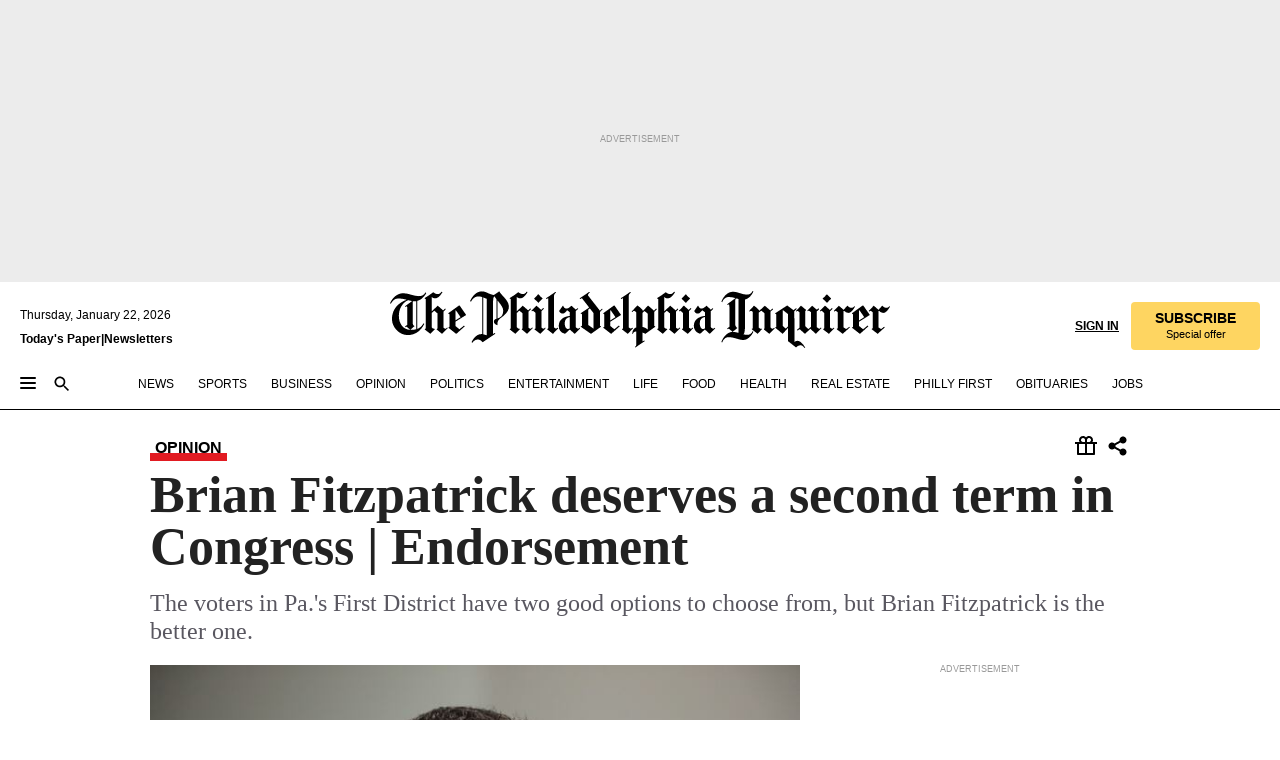

--- FILE ---
content_type: text/html; charset=utf-8
request_url: https://www.inquirer.com/philly/opinion/editorials/brian-fitzpatrick-scott-wallace-pa-1-midterm-election-2018-endorsement-20181024.html
body_size: 51107
content:
<!DOCTYPE html><html lang="en"><head><link rel="preload" as="image" href="https://www.inquirer.com/resizer/v2/C2INDMU72NC55KEIIKIPCTKC2I.jpg?auth=9500a5b2ab3db300e899f326860643a92c13f321b10e538923df6cb4051a0a90&amp;width=760&amp;height=507&amp;smart=true" imageSrcSet="https://www.inquirer.com/resizer/v2/C2INDMU72NC55KEIIKIPCTKC2I.jpg?auth=9500a5b2ab3db300e899f326860643a92c13f321b10e538923df6cb4051a0a90&amp;width=800&amp;height=533&amp;smart=true 800w,https://www.inquirer.com/resizer/v2/C2INDMU72NC55KEIIKIPCTKC2I.jpg?auth=9500a5b2ab3db300e899f326860643a92c13f321b10e538923df6cb4051a0a90&amp;width=700&amp;height=467&amp;smart=true 700w,https://www.inquirer.com/resizer/v2/C2INDMU72NC55KEIIKIPCTKC2I.jpg?auth=9500a5b2ab3db300e899f326860643a92c13f321b10e538923df6cb4051a0a90&amp;width=600&amp;height=400&amp;smart=true 600w,https://www.inquirer.com/resizer/v2/C2INDMU72NC55KEIIKIPCTKC2I.jpg?auth=9500a5b2ab3db300e899f326860643a92c13f321b10e538923df6cb4051a0a90&amp;width=500&amp;height=333&amp;smart=true 500w,https://www.inquirer.com/resizer/v2/C2INDMU72NC55KEIIKIPCTKC2I.jpg?auth=9500a5b2ab3db300e899f326860643a92c13f321b10e538923df6cb4051a0a90&amp;width=400&amp;height=267&amp;smart=true 400w" imageSizes="(min-width: 1040px) 650px, calc(100vw - 16px)"/><link rel="preconnect" href="https://media.inquirer.com/"/><link rel="dns-prefetch" href="https://media.inquirer.com"/><link rel="preconnect" href="https://p543.inquirer.com/"/><link rel="dns-prefetch" href="https://p543.inquirer.com"/><link rel="stylesheet" type="text/css" href="https://htlbid.com/v3/inquirer-web.com/htlbid.css"/><script async="" src="https://htlbid.com/v3/inquirer-web.com/htlbid.js"></script><link rel="stylesheet" href="/pf/resources/dist/inquirer-light/css/style.css?d=1141"/><title>Brian Fitzpatrick deserves a second term in Congress | Endorsement</title><link rel="apple-touch-icon-precomposed" sizes="57x57" href="https://media.inquirer.com/designimages/apple-touch-icon-57x57-precomposed.png"/><link rel="apple-touch-icon-precomposed" sizes="76x76" href="https://media.inquirer.com/designimages/apple-touch-icon-76x76-precomposed.png"/><link rel="apple-touch-icon-precomposed" sizes="120x120" href="https://media.inquirer.com/designimages/apple-touch-icon-60x60-precomposed@2x.png"/><link rel="apple-touch-icon-precomposed" sizes="152x152" href="https://media.inquirer.com/designimages/apple-touch-icon-76x76-precomposed@2x.png"/><link rel="apple-touch-icon-precomposed" sizes="180x180" href="https://media.inquirer.com/designimages/apple-touch-icon-60x60-precomposed@3x.png"/><link rel="icon" sizes="16x16" href="https://media.inquirer.com/designimages/apple-touch-icon-16x16-precomposed.png"/><link rel="icon" sizes="192x192" href="https://media.inquirer.com/designimages/touch-icon-192x192.png"/><link rel="apple-touch-icon-precomposed" href="https://media.inquirer.com/designimages/apple-touch-icon-precomposed.png"/><link rel="apple-touch-icon" href="https://media.inquirer.com/designimages/apple-touch-icon.png"/><meta name="robots" content="index, follow"/><meta name="googlebot-news" content="index"/><meta name="googlebot" content="index"/><meta name="copyright" content="(c) 2026 The Philadelphia Inquirer, LLC"/><meta name="distribution" content="global"/><meta name="rating" content="general"/><meta name="application-name" content="The Philadelphia Inquirer, LLC"/><meta property="og:site_name" content="Inquirer.com"/><meta name="viewport" content="width=device-width,minimum-scale=1,initial-scale=1,maximum-scale=1"/><meta name="arc_environment" content="fusion"/><meta property="fb:pages" content="6130721655"/><meta name="twitter:site" content="@PhillyInquirer"/><meta name="twitter:creator" content="@PhillyInquirer"/><meta property="og:locale" content="en_US"/><meta name="twitter:card" content="summary_large_image"/><script data-schema="Organization" type="application/ld+json">
        {
          "name": "The Philadelphia Inquirer, LLC",
          "url": "https://www.inquirer.com",
          "logo": "https://www.inquirer.com/pb/resources/dist/images/inquirer-logo-official-v2.svg",
          "sameAs": [
            "https://www.facebook.com/philadelphiainquirer/",
            "https://twitter.com/PhillyInquirer"
          ],
          "@type": "NewsMediaOrganization",
          "@context": "http://schema.org"
        }
      </script><script>
            var pmnAdmin = {};
            var PMNdataLayer = [{
              analytics: {}
            }];
          </script><link rel="canonical" href="https://www.inquirer.com/philly/opinion/editorials/brian-fitzpatrick-scott-wallace-pa-1-midterm-election-2018-endorsement-20181024.html"/><meta property="og:title" content="Brian Fitzpatrick deserves a second term in Congress | Endorsement"/><meta property="og:description" content="The voters in Pa.&#x27;s First District have two good options to choose from, but Brian Fitzpatrick is the better one."/><meta property="og:image" content="https://www.inquirer.com/resizer/v2/C2INDMU72NC55KEIIKIPCTKC2I.jpg?auth=9500a5b2ab3db300e899f326860643a92c13f321b10e538923df6cb4051a0a90&amp;width=760&amp;height=507&amp;smart=true"/><meta property="og:image:width" content="3000"/><meta property="og:image:height" content="2000"/><meta name="twitter:title" content="Brian Fitzpatrick deserves a second term in Congress | Endorsement"/><meta name="twitter:description" content="The voters in Pa.&#x27;s First District have two good options to choose from, but Brian Fitzpatrick is the better one."/><meta name="twitter:image" content="https://www.inquirer.com/resizer/v2/C2INDMU72NC55KEIIKIPCTKC2I.jpg?auth=9500a5b2ab3db300e899f326860643a92c13f321b10e538923df6cb4051a0a90&amp;width=760&amp;height=507&amp;smart=true"/><meta name="cXenseParse:title" content="Brian Fitzpatrick deserves a second term in Congress | Endorsement"/><meta property="article:section" content="Editorials, opinion, editorials"/><meta name="author" content="The Editorial Board"/><meta itemProp="description" name="description" content="The voters in Pa.&#x27;s First District have two good options to choose from, but Brian Fitzpatrick is the better one."/><meta name="og:url" content="https://www.inquirer.com/philly/opinion/editorials/brian-fitzpatrick-scott-wallace-pa-1-midterm-election-2018-endorsement-20181024.html"/><meta property="article:modified_time" content="2018-10-26T15:21:43-04:00"/><meta name="date" content="2018-10-24T11:00:00Z"/><meta name="article_id" content="RQVUWHUJRZBXVIPT3QYQR7FXJA"/><meta property="og:type" content="article"/><meta property="article:opinion" content="true"/><meta property="vf:unique_id" content="RQVUWHUJRZBXVIPT3QYQR7FXJA"/><meta name="sailthru.tags" content="editorials,opinion"/><meta name="sailthru.author" content="The Editorial Board"/><meta name="sailthru.date" content="2018-10-24T11:00:00Z"/><meta name="sailthru.title" content="Brian Fitzpatrick deserves a second term in Congress | Endorsement"/><meta name="sailthru.description" content="The voters in Pa.&#x27;s First District have two good options to choose from, but Brian Fitzpatrick is the better one."/><meta name="sailthru.image.full" content="https://www.inquirer.com/resizer/v2/C2INDMU72NC55KEIIKIPCTKC2I.jpg?auth=9500a5b2ab3db300e899f326860643a92c13f321b10e538923df6cb4051a0a90&amp;width=760&amp;height=507&amp;smart=true"/><meta name="sailthru.image.thumb" content="https://www.inquirer.com/resizer/v2/C2INDMU72NC55KEIIKIPCTKC2I.jpg?auth=9500a5b2ab3db300e899f326860643a92c13f321b10e538923df6cb4051a0a90&amp;width=760&amp;height=507&amp;smart=true"/><script data-schema="NewsArticle" type="application/ld+json">
    {
      "@context": "http://schema.org",
      "@type": "NewsArticle",
      "mainEntityOfPage": {
        "@type": "WebPage",
        "@id": "https://www.inquirer.com/philly/opinion/editorials/brian-fitzpatrick-scott-wallace-pa-1-midterm-election-2018-endorsement-20181024.html"
      },
      "headline": "Brian Fitzpatrick deserves a second term in Congress | Endorsement",
      "thumbnailUrl": "https://www.inquirer.com/resizer/v2/C2INDMU72NC55KEIIKIPCTKC2I.jpg?auth=9500a5b2ab3db300e899f326860643a92c13f321b10e538923df6cb4051a0a90&width=760&height=507&smart=true",
      "articleSection": "opinion",
      "image": {
        "@type": "ImageObject",
        "url": "https://www.inquirer.com/resizer/v2/C2INDMU72NC55KEIIKIPCTKC2I.jpg?auth=9500a5b2ab3db300e899f326860643a92c13f321b10e538923df6cb4051a0a90&width=760&height=507&smart=true",
        "height": 2000,
        "width": 3000
      },
      "datePublished": "2018-10-24T07:00:00-04:00",
      "dateModified": "2018-10-24T07:00:00-04:00",
      "author": [{"@type":"Person","name":"The Editorial Board","url":"https://www.inquirer.com/opinion/editorials"}],
      "isAccessibleForFree": false,
      "hasPart": {
        "@type": "WebPageElement",
        "isAccessibleForFree": false,
        "cssSelector" : ".article-body-paywall"
      },
      "isPartOf": {
        "@type": ["CreativeWork", "Product"],
        "name": "The Philadelphia Inquirer",
        "productID": "inquirer.com:basic"
      },
      "publisher": {
        "@type": "NewsMediaOrganization",
        "name": "The Philadelphia Inquirer",
        "logo": {
          "@type": "ImageObject",
          "url": "https://media.inquirer.com/designimages/inquirer-logo-amp.png",
          "width": 600,
          "height": 60
        }
      },
      "description": "The voters in Pa.'s First District have two good options to choose from, but Brian Fitzpatrick is the better one.",
      "keywords": [
        "articleID/RQVUWHUJRZBXVIPT3QYQR7FXJA",
        "Type/Article",
        "target/Editorials/opinion/editorials",
        "NavLink/opinion"
      ],
      "identifier": {
        "@type": "PropertyValue",
        "propertyID": "articleID",
        "value": "RQVUWHUJRZBXVIPT3QYQR7FXJA"
      }
    }
    </script><script data-schema="BreadcrumbList" type="application/ld+json">
                      {
                        "@context": "https://schema.org",
                        "@type": "BreadcrumbList",
                        "itemListElement": [{"@type":"ListItem","position":1,"name":"Opinion","item":"https://www.inquirer.com/opinion"},{"@type":"ListItem","position":2,"name":"Editorials","item":"https://www.inquirer.com/opinion/editorials"}]
                      }
                    </script><script src="https://cdn.cookielaw.org/scripttemplates/otSDKStub.js" data-domain-script="c6dea5ec-f3a5-432d-8d99-556d91c9726b" type="text/javascript" charset="UTF-8" data-dLayer-name="PMNdataLayer"></script><script src="https://cdn.speedcurve.com/js/lux.js?id=283407416" defer="" crossorigin="anonymous"></script><script type="application/javascript" id="polyfill-script">if(!Array.prototype.includes||!(window.Object && window.Object.assign)||!window.Promise||!window.Symbol||!window.fetch){document.write('<script type="application/javascript" src="/pf/dist/engine/polyfill.js?d=1141&mxId=00000000" defer=""><\/script>')}</script><script id="fusion-engine-react-script" type="application/javascript" src="/pf/dist/engine/react.js?d=1141&amp;mxId=00000000" defer=""></script><script id="fusion-engine-combinations-script" type="application/javascript" src="/pf/dist/components/combinations/light.js?d=1141&amp;mxId=00000000" defer=""></script>
<script>(window.BOOMR_mq=window.BOOMR_mq||[]).push(["addVar",{"rua.upush":"false","rua.cpush":"false","rua.upre":"false","rua.cpre":"false","rua.uprl":"false","rua.cprl":"false","rua.cprf":"false","rua.trans":"","rua.cook":"false","rua.ims":"false","rua.ufprl":"false","rua.cfprl":"false","rua.isuxp":"false","rua.texp":"norulematch","rua.ceh":"false","rua.ueh":"false","rua.ieh.st":"0"}]);</script>
                              <script>!function(e){var n="https://s.go-mpulse.net/boomerang/";if("False"=="True")e.BOOMR_config=e.BOOMR_config||{},e.BOOMR_config.PageParams=e.BOOMR_config.PageParams||{},e.BOOMR_config.PageParams.pci=!0,n="https://s2.go-mpulse.net/boomerang/";if(window.BOOMR_API_key="PPACB-T4Q7H-SPCW8-FS2AT-3JVSH",function(){function e(){if(!o){var e=document.createElement("script");e.id="boomr-scr-as",e.src=window.BOOMR.url,e.async=!0,i.parentNode.appendChild(e),o=!0}}function t(e){o=!0;var n,t,a,r,d=document,O=window;if(window.BOOMR.snippetMethod=e?"if":"i",t=function(e,n){var t=d.createElement("script");t.id=n||"boomr-if-as",t.src=window.BOOMR.url,BOOMR_lstart=(new Date).getTime(),e=e||d.body,e.appendChild(t)},!window.addEventListener&&window.attachEvent&&navigator.userAgent.match(/MSIE [67]\./))return window.BOOMR.snippetMethod="s",void t(i.parentNode,"boomr-async");a=document.createElement("IFRAME"),a.src="about:blank",a.title="",a.role="presentation",a.loading="eager",r=(a.frameElement||a).style,r.width=0,r.height=0,r.border=0,r.display="none",i.parentNode.appendChild(a);try{O=a.contentWindow,d=O.document.open()}catch(_){n=document.domain,a.src="javascript:var d=document.open();d.domain='"+n+"';void(0);",O=a.contentWindow,d=O.document.open()}if(n)d._boomrl=function(){this.domain=n,t()},d.write("<bo"+"dy onload='document._boomrl();'>");else if(O._boomrl=function(){t()},O.addEventListener)O.addEventListener("load",O._boomrl,!1);else if(O.attachEvent)O.attachEvent("onload",O._boomrl);d.close()}function a(e){window.BOOMR_onload=e&&e.timeStamp||(new Date).getTime()}if(!window.BOOMR||!window.BOOMR.version&&!window.BOOMR.snippetExecuted){window.BOOMR=window.BOOMR||{},window.BOOMR.snippetStart=(new Date).getTime(),window.BOOMR.snippetExecuted=!0,window.BOOMR.snippetVersion=12,window.BOOMR.url=n+"PPACB-T4Q7H-SPCW8-FS2AT-3JVSH";var i=document.currentScript||document.getElementsByTagName("script")[0],o=!1,r=document.createElement("link");if(r.relList&&"function"==typeof r.relList.supports&&r.relList.supports("preload")&&"as"in r)window.BOOMR.snippetMethod="p",r.href=window.BOOMR.url,r.rel="preload",r.as="script",r.addEventListener("load",e),r.addEventListener("error",function(){t(!0)}),setTimeout(function(){if(!o)t(!0)},3e3),BOOMR_lstart=(new Date).getTime(),i.parentNode.appendChild(r);else t(!1);if(window.addEventListener)window.addEventListener("load",a,!1);else if(window.attachEvent)window.attachEvent("onload",a)}}(),"".length>0)if(e&&"performance"in e&&e.performance&&"function"==typeof e.performance.setResourceTimingBufferSize)e.performance.setResourceTimingBufferSize();!function(){if(BOOMR=e.BOOMR||{},BOOMR.plugins=BOOMR.plugins||{},!BOOMR.plugins.AK){var n=""=="true"?1:0,t="",a="bu5k6jix3acrc2lsmsma-f-d99988976-clientnsv4-s.akamaihd.net",i="false"=="true"?2:1,o={"ak.v":"39","ak.cp":"689028","ak.ai":parseInt("653835",10),"ak.ol":"0","ak.cr":9,"ak.ipv":4,"ak.proto":"h2","ak.rid":"d0a9a04d","ak.r":51038,"ak.a2":n,"ak.m":"dscr","ak.n":"ff","ak.bpcip":"13.58.175.0","ak.cport":52332,"ak.gh":"23.210.12.82","ak.quicv":"","ak.tlsv":"tls1.3","ak.0rtt":"","ak.0rtt.ed":"","ak.csrc":"-","ak.acc":"","ak.t":"1769104536","ak.ak":"hOBiQwZUYzCg5VSAfCLimQ==F+3uql7JIdEjFhIOObcJrNzKNvBhZtbo8DhIrIxhz463hOmpHdo3DwTEbuy64N+DmcvsFn1Dq7dDElNs9zVBD+kIrNHQLtwKzEokm+kJV68eJUlBkikXz9KYv1cpvSvsPYMdn76mj1XRCTJtUGRe+FG4JQD/HlI99cfdl5R5o+J5zQ+4kmlSmzgu0wbu0vBdIAmd7IzJ0eS0vvbGdUtFYe9mjrrBPYGp5K+LiWW9PYV+a310AL9zBJCwRGqvB1YlD1XVfYv5n3FQCMaZAx3gXAeenzoaMJuP6CG/vL7uMDOKS1auUoY5rNH7seTEgDVFUdLefMmxiD81lvSKbPLUh+MrxeZJmErxVSWXDr46+wasqwvLgRds3jwG2D7fM+lNb7SVEgeEM2BiAPo84XLvfzWUeqJTU2iPSRzOxmMiLpg=","ak.pv":"123","ak.dpoabenc":"","ak.tf":i};if(""!==t)o["ak.ruds"]=t;var r={i:!1,av:function(n){var t="http.initiator";if(n&&(!n[t]||"spa_hard"===n[t]))o["ak.feo"]=void 0!==e.aFeoApplied?1:0,BOOMR.addVar(o)},rv:function(){var e=["ak.bpcip","ak.cport","ak.cr","ak.csrc","ak.gh","ak.ipv","ak.m","ak.n","ak.ol","ak.proto","ak.quicv","ak.tlsv","ak.0rtt","ak.0rtt.ed","ak.r","ak.acc","ak.t","ak.tf"];BOOMR.removeVar(e)}};BOOMR.plugins.AK={akVars:o,akDNSPreFetchDomain:a,init:function(){if(!r.i){var e=BOOMR.subscribe;e("before_beacon",r.av,null,null),e("onbeacon",r.rv,null,null),r.i=!0}return this},is_complete:function(){return!0}}}}()}(window);</script></head><body><div>
                <script type="text/javascript">
                  function OptanonWrapper() { }
                </script>
              </div><noscript>
          <iframe src="https://www.googletagmanager.com/ns.html?id=GTM-M4NMCHW"
          height="0" width="0" style="display:none;visibility:hidden"></iframe></noscript><div id="fusion-app" class=""><div class="article-body article-body-paywall type-body-text"><a class="sr-only focus:not-sr-only active:not-sr-only hover:not-sr-only" href="#article-body">Skip to content</a><header id="app-bar" class="app-bar header top-0 sticky z-[11]"><div data-ad-name="article/top_banner_masthead" class="text-center container-column
          bg-[#ececec] overflow-hidden py-4 flex-col justify-center items-center flex min-h-[50px] md:min-h-[90px] lg:min-h-[250px]"><div class="type-button absolute z-0"><div class="advertisement-text font-light xxs:leading-5 xs:leading-none text-[9px] text-[#999] tracking-normal uppercase justify-center flex flex-row mb-1">Advertisement</div></div><div class="container-row justify-center w-full z-1"><div class="arcad bg-none my-0 mx-auto min-h-0 min-w-0 ad-responsive text-center "><div class="htlad-web-top_banner_masthead" data-unit="phl.opinion/editorials/article/top_banner" data-targeting="{&quot;position&quot;:&quot;slider&quot;,&quot;position_type&quot;:&quot;slider_section&quot;}"></div></div></div></div><nav class="global-app-bar sticky top-0 border-solid z-[11] inset-x-0 border-b bg-white "><div class="h-[62px] flex flex-col max-w-[1240px] mx-auto px-5 justify-center relative lg:h-[127px] bg-white"><div class="static lg:relative"><div class="transition-all lg:w-[616px] left-0 flex flex-col
        overflow-hidden duration-200 absolute w-full top-16
        lg:left-8 shadow-md lg:top-[128px] h-0"><div class="flex flex-col bg-white space-y-3 p-3 shadow-md inq-dropdown-menu px-7 py-4 "><div class="relative"><input type="text" placeholder="Search" aria-required="false" aria-label="Search" id="search" class="font-grot10 border border-solid border-neutral-dark-gray focus:border-primary-blue active:border-primary-blue w-full px-6 py-3 text-4"/><div class="absolute top-1 right-1"><button class="cursor-pointer p-2 bg-transparent"><svg xmlns="http://www.w3.org/2000/svg" width="20" height="20" viewBox="0 0 24 24"><use href="#search-icon-circle"></use><use href="#search-icon-line"></use></svg></button></div></div></div></div></div><div class="flex flex-row flex-auto"><svg xmlns="http://www.w3.org/2000/svg" class="hidden"><defs><path d="M0 0h24v24H0z" fill="none" id="search-icon-circle"></path><path d="M15.5 14h-.79l-.28-.27C15.41 12.59 16 11.11 16 9.5 16 5.91 13.09 3 9.5 3S3 5.91 3 9.5 5.91 16 9.5 16c1.61 0 3.09-.59 4.23-1.57l.27.28v.79l5 4.99L20.49 19l-4.99-5zm-6 0C7.01 14 5 11.99 5 9.5S7.01 5 9.5 5 14 7.01 14 9.5 11.99 14 9.5 14z" id="search-icon-line"></path></defs></svg><div class="flex-1 flex items-center space-x-2 lg:hidden"><button type="button" role="button" aria-label="Full navigation" aria-haspopup="true" aria-expanded="false" class="flex flex-col h-3 w-4 p-0 rounded
      justify-center items-center group cursor-pointer bg-transparent"><div class="h-0.5 w-4 rounded-full transition ease
      transform duration-300 opacity-100 group-hover:opacity-50  bg-black"></div><div class="h-0.5 w-4 my-[3px] rounded-full
      transition ease transform duration-300 opacity-100 group-hover:opacity-50 bg-black"></div><div class="h-0.5 w-4 rounded-full transition
      ease transform duration-300 opacity-100 group-hover:opacity-50  bg-black"></div></button><button class="cursor-pointer p-2 mt-1 bg-transparent" aria-label="Search" aria-haspopup="true" aria-expanded="false"><svg xmlns="http://www.w3.org/2000/svg" width="20" height="20" viewBox="0 0 24 24"><use href="#search-icon-circle"></use><use href="#search-icon-line"></use></svg></button></div><div class="hidden flex-1 flex-col space-y-1 justify-center lg:flex lg:pt-3"><div class="flex flex-row items-center"><div aria-label="Thursday, January 22, 2026" class="text-3 mb-1 mr-1">Thursday, January 22, 2026</div></div><div class="flex gap-1 text-3 font-bold leading-3.5 "><a href="https://eedition.inquirer.com/" id="todayspaper" data-link-type="global-nav" aria-label="Print Copy of Today&#x27;s Paper" role="link" class="no-underline text-black">Today&#x27;s Paper</a>|<a class="no-underline text-black" href="https://www.inquirer.com/newsletters/" data-link-type="global-nav" aria-label="Newsletters" role="link">Newsletters</a></div></div><div class="flex-1 text-center justify-center items-center flex"><a data-link-type="global-nav" aria-label="The Philadelphia Inquirer - Go to homepage link" role="link" class="flex-1 relative w-[140px] sm:w-[325px] lg:w-[500px]" href="/"><div class="absolute left-0 right-0 h-full flex items-center text-black"><svg class="transition-all duration-500 w-[140px] mx-auto opacity-100 sm:opacity-0  w-[140px]" xmlns="http://www.w3.org/2000/svg" viewBox="0 0 1124.32 253.93" fill="currentColor"><path d="M290.15,136.89V155.6s13.26,11.37,18.47,14.68l19.9-16.58,3.32,3.79-36.95,32.68H293l-33.63-26.29v-2.13s4.5-1.18,4.5-2.61V104.67c0-1.66-5-3.55-5-3.55V99l47.37-34.11h2.84l28.18,40.74v1.89ZM292.29,86l-2.13,1.66v43.82l23-14.92Z"></path><path d="M589.13,190.19h-1.42l-23.45-18.95v-2.13s3.08-1.18,3.08-3.55V99.72s-9-8.76-14.92-12.08l-10.66,9V163s5.92,5.45,8.76,5.45a6.3,6.3,0,0,0,4-1.18l1.42,2.61L537.26,190.2h-1.42l-25.11-19.42v-2.13s4.74-1.89,4.74-3.55V93.81s-5.21-5.21-8.53-5.21c-1.89,0-3.55,1.42-5.68,3.32l-2.37-3.08L519.73,66.1h1.42s18.71,12.79,23,22l23.68-22h1.42L592.9,86.71,601.66,78l3.08,3.32L593.61,92.16V162.5s4.74,5.68,9,5.68c2.13,0,4.74-2.61,6.87-4.5l2.61,2.84Z"></path><path d="M770.86,168.34,747.5,190.19h-1.42l-23.45-20.84-8,7.34-3.32-3.55,10.66-9.47V94.51s-6.64-5.68-8.54-5.68-2.61,1.18-4.74,3.08l-2.13-3.08,22-22.74H730l21.32,18v2.37s-3.08,1.42-3.08,3.79V157s8.53,9.24,14,12.32l10.89-9.24V94s-8.05-5.92-9.71-5.92c-1.42,0-2.84,1.18-3.79,1.89l-1.9-2.84L777.8,66.09h1.42l20.61,17.29,6.63-5.92L809.78,81,799.36,91v69.87s7.82,7.34,10.66,7.34c1.9,0,5.45-3.79,7.58-5.68l2.61,2.84-24.16,24.87h-1.42Z"></path><path d="M853.83,190.19h-1.42l-24.63-18.95v-2.13s4.26-1.18,4.26-3.55V97.82s-6.4-6.63-11.84-10.18l-3.79,3.55-2.84-3.08,21.79-22.26h1.42l20.84,18.71,8.76-8.76,3.08,3.32L858.33,90v72.47s5,5.45,9.47,5.45c1.9,0,5-3.08,7.11-5l2.37,3.08ZM845.78,52.1h-2.13s-9.47-10.66-17.76-17.05V32.92a83.15,83.15,0,0,0,17.05-17.76h2.13s8.76,10.42,17.76,17.53v2.13A107.19,107.19,0,0,0,845.78,52.1Z"></path><path d="M940.52,97.58c-6.63,0-12.55-2.37-18.47-8.29H918.5v73s9,6.63,11.6,6.63c1.9,0,10.66-7.58,12.79-9.47l3.08,3.08-30.79,27.71h-1.42l-25.34-19.42v-2.13s3.79-1.89,3.79-3.55V94.75s-6.16-5.45-9-6.39c-1.9,0-3.08,1.42-5.21,3.32l-2.84-2.84L896.48,66.1h1.66l20.37,18,15.63-18h2.13s7.1,8.76,15.87,8.76c5.21,0,10.42-1.18,14.21-7.11l2.84,1.42C964.67,78.87,951.65,97.58,940.52,97.58Z"></path><path d="M986.94,136.89V155.6s13.26,11.37,18.47,14.68l19.89-16.58,3.32,3.79-36.95,32.68h-1.89L956.15,163.9v-2.13s4.5-1.18,4.5-2.61V104.69c0-1.66-5-3.55-5-3.55V99l47.37-34.11h2.84l28.19,40.74v1.89ZM989.07,86l-2.13,1.66v43.82l23-14.92Z"></path><path d="M1095.65,97.58c-6.63,0-12.55-2.37-18.47-8.29h-3.55v73s9,6.63,11.6,6.63c1.9,0,10.66-7.58,12.79-9.47l3.08,3.08-30.79,27.71h-1.42l-25.34-19.42v-2.13s3.79-1.89,3.79-3.55V94.75s-6.16-5.45-9-6.39c-1.9,0-3.08,1.42-5.21,3.32l-2.84-2.84,21.32-22.74h1.66l20.37,18,15.63-18h2.13s7.1,8.76,15.87,8.76c5.21,0,10.42-1.18,14.21-7.11l2.84,1.42C1119.8,78.87,1106.78,97.58,1095.65,97.58Z"></path><path d="M185,26.52V90.23l.24.24,25.82-24.4h1.42l23.68,20.61,8.76-8.76L248,80.76,236.87,92.13v70.34s4.74,5.68,9,5.68c2.37,0,5.68-3.55,7.82-5.68l2.84,2.84-25.11,24.87H230l-22.5-18.71v-2.13s3.08-1.18,3.08-3.55V100s-7.82-8-14.21-12.08L185,97.82v63.71c.47,1.18,5,7.11,12.79,7.11l.47,2.61L179.55,190.2h-1.42l-23.92-18.95v-2.13s4.5-1.89,4.5-3.55V37.67c0-2.84-5.21-3.55-5.21-3.55V31.51c18.71-10.42,37.66-25.58,37.66-25.58h1.66s21.37,19.86,36.47-2.84L233.08,5C206.8,50.67,185,26.52,185,26.52Z"></path><path d="M699.79,227.44l-.26-137.62,10.7-10.44-3.06-3.31-10.69,9.67-28-20.62h-1.53l-52.7,34.37V101a17.82,17.82,0,0,1,4.85,2.36,2.34,2.34,0,0,1,.71.94s0,.05,0,.51v53.74a1.29,1.29,0,0,1-.37,1s-.92,1.22-4.72,2.22v1.53l32.08,27h1.53l22.4-25.46h.51l.26,2.68-.35,55.86,35.23,27.5h1.78s19.3-22.64,36.67,3.06l3-2S723,205.59,699.79,227.44Zm-28.52-69.75-9.42,9.67c-3.29-1.53-13.75-12-13.75-12V86.49l1-.76c4.43,2.37,22.15,17.06,22.15,17.06v54.9Z"></path><path d="M120.33,169.06V44.42C147,38.2,160.78,8.79,160.78,8.79l-4-2.16a27,27,0,0,1-7.5,9.79c-10.35,8-20.07,7.47-36,5a98.05,98.05,0,0,1-11.6-2.69c-5.19-1.4-8.12-2.28-8.12-2.28-17.1-5-24.74-5.63-24.74-5.63-8.67-1-13.82-1-16.8-.63a35.24,35.24,0,0,0-3.82.63c-12.87,3-22.62,10-30,17A76,76,0,0,0,0,54.82l3.77,2A59.7,59.7,0,0,1,7.06,51a44.79,44.79,0,0,1,9.18-10.64,29.7,29.7,0,0,1,8.1-4.87,24.9,24.9,0,0,1,8-1.94c6.88-.63,18,.67,27,2.3,8.15,1.48,14.56,3.27,14.56,3.27C-9.31,70.84,10.7,141.8,10.7,141.8a73.15,73.15,0,0,0,31.5,43.58A69.91,69.91,0,0,0,57,192.54,68.51,68.51,0,0,0,72.56,196a78.56,78.56,0,0,0,16-.19A70.54,70.54,0,0,0,107.82,191a64.8,64.8,0,0,0,9.8-5,84.07,84.07,0,0,0,21.5-19.26,131.28,131.28,0,0,0,13.48-20.66L148.71,144C137,164.43,120.33,169.06,120.33,169.06ZM66.07,158.41l2.8,3,4-2.93L90,173.05a55.29,55.29,0,0,1-13.66-2.2,42.32,42.32,0,0,1-7.63-3,48.84,48.84,0,0,1-12.3-9.1,61.29,61.29,0,0,1-6.08-7.28,55.19,55.19,0,0,1-5.91-10.69,61.74,61.74,0,0,1-3-8.85,72.08,72.08,0,0,1-1.64-8.25,85.79,85.79,0,0,1-.77-12.64s0-4.37.52-9.47a80.83,80.83,0,0,1,1.68-10.51,79.34,79.34,0,0,1,4.58-14.3,76.39,76.39,0,0,1,9.63-16.32A71.79,71.79,0,0,1,79.79,40.74s9.52,2.31,18.06,4L66,68.6l2.79,3,5.63-4.22a2.44,2.44,0,0,1,.33.47,7.82,7.82,0,0,1,.74,1.85s.08.31.19.77a32.74,32.74,0,0,1,.59,3.69c.1,1.07.25,2.53.33,4,.06,1.23.06.82.15,3.73,0,.46.07,1.71.07,3.38,0,3,0,7.23-.08,10.85,0,3.85,0,4,0,4l0,18-.08,29.51v2.83l-10.65,8M102.81,45.7a44.78,44.78,0,0,0,13.53-.48V170.36a58.59,58.59,0,0,1-11.61,2.24c-2.23.28-7.26.48-7.26.48-2.57.18-7.44,0-7.44,0l18.24-16.55a18.12,18.12,0,0,1-6.72-8,11.19,11.19,0,0,1-.4-1.25,10.37,10.37,0,0,1-.26-1.67c0-.54,0-1.05,0-1.44v-.72l0-7.22,0-89"></path><path d="M517.57,180.94,514,178.78a26.53,26.53,0,0,1-6.64,9.79c-9.16,8-17.76,7.47-31.84,5-.69-.12-1.33-.25-2-.39.58-.9,1.15-1.9,1.72-3A35.91,35.91,0,0,0,479,177.89c.45-4.77.54-8.8.54-8.8l.88-32.3.24-39.63V38l1.08-.24c23.61-6.22,35.8-35.63,35.8-35.63L514,0a26.53,26.53,0,0,1-6.64,9.79c-9.16,8-17.76,7.47-31.84,5a78.31,78.31,0,0,1-10.26-2.69c-4.59-1.4-7.19-2.28-7.19-2.28-15.13-5-21.89-5.63-21.89-5.63-7.67-1-12.23-1-14.86-.63a28,28,0,0,0-3.38.63c-11.39,3-20,10-26.51,17a77.9,77.9,0,0,0-16.15,27l3.34,2a62.21,62.21,0,0,1,2.91-5.89,43.31,43.31,0,0,1,8.13-10.64,25.53,25.53,0,0,1,7.17-4.87,20,20,0,0,1,7.1-1.94c6.09-.63,15.9.67,23.85,2.3,4.26.87,8,1.85,10.3,2.51L400.85,59.38,404,62.67l4.79-3.49s3.06,1.31,2.81,27.13l-.1,72.87-1.17.8-9.47,6.9,3.13,3.3,4-2.92,17.51,14.86h0a28.34,28.34,0,0,0-4.1.22A28,28,0,0,0,418,183c-11.39,3-20,10-26.51,17a77.9,77.9,0,0,0-16.15,27l3.34,2a62.21,62.21,0,0,1,2.91-5.89,43.31,43.31,0,0,1,8.13-10.64,25.53,25.53,0,0,1,7.17-4.87,20,20,0,0,1,7.1-1.94c6.09-.63,15.9.67,23.85,2.3,7.21,1.48,12.88,3.27,12.88,3.27,19.31,5.72,30.36,10.41,47,3.24C507,206.12,517.57,180.94,517.57,180.94Zm-92.07,1.14L446.45,165l-4.78-4.31a14.69,14.69,0,0,1-4.21-9.94V37.58l5.69-4.37,2.76.87s2.52.69,6,1.6V170c.13,9.19-.67,14.19-1.14,16.33-10-2.91-14.59-3.36-14.59-3.36a91.37,91.37,0,0,0-10.47-.85Z"></path></svg></div><div class="absolute left-0 right-0 h-full flex items-center text-black"><svg class="transition-all duration-500 sm:w-[325px] mx-auto opacity-0 sm:opacity-100  lg:w-[500px]" xmlns="http://www.w3.org/2000/svg" viewBox="0 0 1249.3 142.76" fill="currentColor"><g><g><path d="M550.35,77V87.48s7.49,6.44,10.34,8.24l11.23-9.29,2,2.1L553.05,107h-1L533,92.12V90.93s2.55-.6,2.55-1.5V58.87c0-1-2.7-2.1-2.7-2.1v-1.2L559.49,36.4H561l15.87,22.92v1Zm1.2-28.77-1.2,1.05V73.85l12.88-8.39ZM594.39,107h-.9L579.86,96.32v-1.2s2.25-.75,2.25-2.1V18.13L582,18l-4.5,2.24-.89-2.09c9.43-5.7,23.66-16,23.66-16l1.35,1.79s-4.79,3.45-4.79,7V91.23s3.29,2.84,5.09,2.84c1,0,2.4-1.2,3.6-2.24l1.64,1.79Zm150,0h-.9L729.66,96.32v-1.2s2.39-.75,2.39-2.1V55a43.15,43.15,0,0,0-6.74-5.7l-2.09,1.95-1.5-1.8L733.85,37h.9l11.68,10.49,5-5,1.64,2-6.14,6.14V91.38s2.7,3,5.25,3c1,0,2.84-1.65,4-2.69l1.35,1.64Zm-4.5-77.74h-1.2a95.73,95.73,0,0,0-10-9.59v-1.2a45.23,45.23,0,0,0,9.58-10h1.2a74,74,0,0,0,10,9.89v1.19a60.87,60.87,0,0,0-9.59,9.74M948.21,107h-.75L934.28,96.32v-1.2s1.65-.75,1.65-2.1V56s-5.1-4.94-8.39-6.74l-6,4.95V91.68s3.29,3,4.94,3a4,4,0,0,0,2.25-.6l.74,1.35L919,107h-.75L904.17,96v-1.2s2.55-1,2.55-1.95V52.73s-2.85-3-4.8-3c-1,0-1.95.9-3.14,2l-1.35-1.8,11.68-12.73h.9s10.49,7.19,12.88,12.28l13.34-12.28H937l13.34,11.53,4.94-4.94,1.8,1.95-6.29,6.14V91.38s2.69,3.14,5.09,3.14c1.2,0,2.7-1.5,3.89-2.55l1.35,1.65Zm102.16-12.28-13,12.28h-.9l-13.18-11.68-4.5,4L1017,97.37l6-5.4V53s-3.75-3.15-4.8-3.15-1.49.75-2.69,1.8l-1.2-1.8,12.43-12.73h.75l12,10v1.34s-1.79.9-1.79,2.1v37.6s4.79,5.24,7.94,7l6.14-5.24V52.88s-4.5-3.45-5.54-3.45c-.75,0-1.5.75-2.1,1.2L1043,49l11.38-11.83h.75l11.54,9.74,3.74-3.45,2,2.1-5.84,5.54v39.4s4.34,4,6,4c1,0,3-2.1,4.19-3.14l1.5,1.49L1064.6,107h-.75ZM1097.11,107h-.75l-13.93-10.63v-1.2s2.39-.75,2.39-2.1V55a47.17,47.17,0,0,0-6.59-5.7l-2.1,1.95-1.64-1.8L1086.77,37h.75l11.68,10.49,5-5,1.79,2-6.29,6.14V91.38s2.85,3,5.4,3c1,0,2.69-1.65,3.89-2.69l1.35,1.64Zm-4.5-77.74h-1.2a95.73,95.73,0,0,0-10-9.59v-1.2a45.23,45.23,0,0,0,9.58-10h1.2a74,74,0,0,0,10,9.89v1.19a68.72,68.72,0,0,0-9.59,9.74m53.33,25.62a14.29,14.29,0,0,1-10.49-4.65h-1.94V91.23S1138.6,95,1140,95c1.2,0,6.14-4.34,7.34-5.39l1.65,1.8L1131.56,107h-.75L1116.58,96v-1.2s2.1-1,2.1-1.95V53.18s-3.45-3-5.1-3.6c-1,0-1.64.9-2.84,2l-1.65-1.65,12-12.73h.9l11.54,10,8.83-10h1.2s3.9,4.94,8.84,4.94c3,0,5.84-.75,8.09-4l1.5.75c-2.55,5.54-9.89,16-16,16M1172,77V87.48s7.49,6.44,10.34,8.24l11.24-9.29,1.79,2.1L1174.7,107h-1l-19-14.83V90.93s2.54-.6,2.54-1.5V58.87c0-1-2.69-2.1-2.69-2.1v-1.2L1181,36.4h1.65l15.88,22.92v1Zm1.2-28.77-1.2,1.05V73.85l12.89-8.39Zm59.92,6.6c-3.74,0-7-1.35-10.33-4.65h-2.1V91.23s5.09,3.74,6.59,3.74c1,0,6-4.34,7.19-5.39l1.8,1.8L1218.89,107h-.75L1203.91,96v-1.2s2.1-1,2.1-1.95V53.18s-3.45-3-5.09-3.6c-1.05,0-1.8.9-3,2l-1.5-1.65,12-12.73h.9l11.39,10,8.84-10h1.19s4,4.94,9,4.94c2.85,0,5.84-.75,7.94-4l1.65.75c-2.55,5.54-9.89,16-16.18,16m-573-2.55V86.73c0,1,2.7,1.8,2.7,1.8v1L638.28,107.1h-.75a29.51,29.51,0,0,0-6.44-3l-.15.15V126l.15.15,4.35-2.1,1,1.65c-13.18,8.69-23.51,16-23.51,16l-.9-1.35s3.14-2.7,3.14-5.09V101.41c-3.44.3-6.74.75-8.54,6.14l-1.34-.3c0-7.34,3.14-13.33,9.88-16.17V53.33s-3.44-3.75-5.54-3.75c-1.35,0-3.3,2.25-4.49,3.45l-1.5-1.5,14.08-15h.9s11.53,7.79,13.48,13.33L644.57,36.7h.75L659.7,49.43,664.94,44l1.65,1.8Zm-15.88,4.79s-5.39-5.09-8.83-7l-4.35,4.35v35.5c4.49,1.35,7.64,2,13,6.59l.15-.15Zm40.9-42.24s12.28,13.63,27-12.13L710,1.65c-8.54,12.73-20.52,1.65-20.52,1.65h-.9a178.85,178.85,0,0,1-21.12,14.38v1.49s2.85.3,2.85,1.95V93c0,1-2.55,2.1-2.55,2.1v1.2L681.27,107H682l10.64-10.63-.3-1.5a8.46,8.46,0,0,1-7.19-4V55l6.44-5.55a54.19,54.19,0,0,1,7.94,6.74v37c0,1.35-1.8,2.1-1.8,2.1v1.2L710.48,107h.75l14.08-14.08-1.5-1.49c-1.19,1.19-3.14,3.14-4.49,3.14-2.4,0-4.94-3.14-4.94-3.14V51.83l6.14-6.44-1.65-1.65-4.94,4.94L700.6,37.15h-.75L685.32,50.78l-.15-.15Zm325.35,113.1c13-12.29,27,13.78,27,13.78l-1.65,1c-9.74-14.38-20.67-1.65-20.67-1.65h-1l-19.77-15.58.15-31.31-.15-1.5h-.15L981.46,107h-.75L962.59,91.83v-.9a6.78,6.78,0,0,0,2.7-1.2.53.53,0,0,0,.15-.6V58.57c0-.3-.45-.45-.45-.45a8.56,8.56,0,0,0-2.7-1.35v-.9L992,36.55h.9l15.73,11.68,6-5.54,1.8,2-6,5.84ZM994.35,88.68V57.82s-9.89-8.39-12.44-9.59l-.6.3v38.8s6,5.84,7.79,6.74Zm-204-51.53c-15.28,15.43-20.07,0-20.07,0h-1.2l-8.84,12.73v.6c1.35,2.55,3.75,6.14,9.29,6.14,4.5,0,8.24-5.84,10.79-8.39l6.59,5.1v9.14c-14.53,1-27.71,9.28-27.71,24.41,0,10.49,6.59,17.53,15,20.07h1l11.54-10.48h.15L798.41,107h.75l13.63-13.18L811.45,92c-1.2,1-2.7,2.4-3.9,2.4-2.55,0-5.84-4-5.84-4V50.48l6-5.84-1.65-1.8-4.34,3.9-10.49-9.59Zm-3.44,28V93.32s-1.5,1.8-5.09,1.8c-4.35,0-7.79-5.84-7.79-14.53s4.34-13.78,12.88-15.43m41-38.2,2,1.2C832.42,21.57,837.81,15,847,15a62.32,62.32,0,0,1,16.32,2.85l-21,15.42,1.8,2,2.7-2c.15,0,1.5,1.2,1.5,15.28v40.9l-6,4.34,1.8,2,2.25-1.65,9.73,8.24c-13.48,0-24.11,13.93-28.16,25.32l2,1.19c2.7-6.74,7.34-13.33,16.63-13.33,12.28,0,26.36,7.19,36.1,7.19,11.53,0,21.27-11.23,25.31-21l-1.94-1.2a14.29,14.29,0,0,1-13.63,9.29,45.9,45.9,0,0,1-8.09-1h-.45a1.13,1.13,0,0,0-.6-.15c1.94-3,2.54-4.94,3.14-9.29.9-7,.9-20.37.9-29.95V21.27c13.33-3,19.92-18.42,20.67-20.07L906,0c-2.4,6-7.49,9.14-14.23,9.14-11.24,0-23.52-7.34-34-7.34-15.58,0-25.31,13.48-29.81,25.16m28.31,75.35,11.69-9.59c-2.7-2.09-5.09-4.49-5.09-7.94V21.12l3.29-2.55a39,39,0,0,0,4.94,1.5v75.5a85,85,0,0,1-.6,9.14,57.4,57.4,0,0,0-14.23-2.4M163.28,77l26.51-16.63v-1L173.91,36.4h-1.64L145.6,55.57v1.2s2.85,1,2.85,2.1V89.43c0,.9-2.55,1.5-2.55,1.5v1.19L164.78,107H166l20.68-18.42-1.8-2.1-11.24,9.29c-2.84-1.8-10.33-8.24-10.33-8.24Zm1.2-28.77,11.68,17.23-12.88,8.39V49.28ZM375.84,107,389,93.32l-1.35-1.64c-1.2,1-3,2.69-4,2.69-2.55,0-5.25-3-5.25-3V50.63l6.3-6.14-1.8-2-4.94,5L366.25,37h-.9L353.22,49.43l1.5,1.8L357,49.28a47.51,47.51,0,0,1,6.6,5.7V93c0,1.35-2.4,2.1-2.4,2.1v1.2L374.94,107Zm-4.5-77.74a60.87,60.87,0,0,1,9.59-9.74V18.28a73.67,73.67,0,0,1-10-9.89h-1.2a45.4,45.4,0,0,1-9.59,10v1.2a96.3,96.3,0,0,1,10,9.59ZM407.45,107h-.9L392.92,96.32v-1.2s2.24-.75,2.24-2.1V18.13L395,18l-4.34,2.24-1.05-2.09c9.44-5.7,23.67-16,23.67-16l1.5,1.79s-4.8,3.45-4.8,7V91.23s3.15,2.84,4.95,2.84c1,0,2.39-1.2,3.59-2.24l1.65,1.79ZM104.11,14.83v35.8l.15.15,14.53-13.63h.75l13.33,11.53,4.94-4.94,1.65,1.65-6.14,6.44V91.38s2.55,3.14,4.94,3.14c1.35,0,3.3-2,4.5-3.14l1.49,1.49L130.17,107h-.75L116.69,96.47v-1.2s1.8-.75,1.8-2.1v-37a54.19,54.19,0,0,0-7.94-6.74L104.11,55v35.8a8.46,8.46,0,0,0,7.19,4l.3,1.5L101,107h-.75L86.73,96.32v-1.2s2.55-1.05,2.55-2.1V21.12c0-1.65-2.85-1.95-2.85-1.95V17.68A178.85,178.85,0,0,0,107.55,3.3h.9s12,11.08,20.52-1.65l2.1,1.05c-14.68,25.76-27,12.13-27,12.13m212.56,0v35.8l.15.15,14.53-13.63h.75l13.33,11.53,4.94-4.94,1.8,1.65-6.29,6.44V91.38s2.55,3.14,5.09,3.14c1.2,0,3.15-2,4.35-3.14L357,92.87,342.73,107H342L329.25,96.32v-1.2s1.8-.6,1.8-2v-37a61.18,61.18,0,0,0-7.94-6.89L316.67,55v35.8a8.48,8.48,0,0,0,7.19,4l.3,1.5L313.52,107h-.75L299.29,96.32v-1.2s2.55-1.2,2.55-2.1V21.12c0-1.65-2.85-1.95-2.85-1.95V17.68A178.85,178.85,0,0,0,320.11,3.3h.9s12.14,11.08,20.53-1.65l2.09,1.05c-14.68,25.76-27,12.13-27,12.13M452.83,37.15c-15.28,15.43-20.07,0-20.07,0h-1.2l-9,12.73v.6c1.5,2.55,3.9,6.14,9.29,6.14,4.65,0,8.24-5.84,10.79-8.39l6.74,5.1v9.14c-14.68,1-27.71,9.28-27.71,24.41A20.22,20.22,0,0,0,436.51,107h1.19l11.39-10.48h.3L460.77,107h.9l13.48-13.18L473.81,92c-1.2,1-2.55,2.4-3.75,2.4-2.55,0-5.84-4-5.84-4V50.48l6-5.84-1.8-1.8-4.19,3.9-10.64-9.59Zm-3.44,28V93.32a7.25,7.25,0,0,1-5.24,1.8c-4.2,0-7.64-5.84-7.64-14.53s4.34-13.78,12.88-15.43m-192,42.39,4.49-2.54,1.2,2.09-31.6,21.28c-4.05-5.1-8.39-6.9-12.29-6.9-5.84,0-10.78,3.9-13.18,8.09-.6-.3-2.1-1-2.25-1.19.9-2.25,9.44-22,26.82-20.53V15.13a34.09,34.09,0,0,0-9.59-1.5c-12.88,0-18.13,12-18.58,13.48l-2.54-1.94C205.37,13.93,214.81.9,229.49.9c10.63,0,18.27,7.79,30,9.14l13-8.84h1c2.09,7.79,23.52,21.27,23.52,38.05,0,13.48-13.64,23.51-22.47,30-4.5,3.29-6.15,8.23-6.15,13.48a8.36,8.36,0,0,0,.3,2.39l-.89.6c-.9-.3-8.39-3.14-8.39-9.28,0-3.75,2.84-5.85,6.74-7V21.12c-1.95-2.84-3.15-4.64-4.8-7.49-1.34.45-2.84,2.4-3.29,5.39a92.7,92.7,0,0,0-.75,12.59Zm-24.57.9,8.69,2.4V19.62L232.78,16Zm49.89-59.17c0-9.28-8.84-18.57-14.24-25.76V68.76c10.19-3,14.24-9.44,14.24-19.48M67.71,95c.9-.3,9.43-2.55,16-14.08l2.09,1.2C77.29,99,64.11,110.4,43.89,110.4c-20.67,0-39.1-19.47-39.1-39.55,0-12.88,3.9-36.4,36.85-49-1.2-.3-12-3.15-21.42-3.15-8.69,0-14.38,5.7-18.12,13.19L0,30.71C5.39,17.38,17.83,5.54,33,5.54c13.18,0,25.76,7.34,38.94,7.34,7.94,0,13.33-2.84,16.33-9.28l2.25,1.34c-.6,1.35-7.79,16.18-22.77,19.93ZM37.15,89l6-4.35V47.93c0-1.49,0-8.38-1.2-10L38.8,40.15,37.15,38.5l18-13.33L44.94,22.92C29.51,30.26,22,46,22,62.17c0,19.92,11.23,35.05,28.61,35.05L41,89.13,38.8,90.78ZM57.82,25.62l-1,.89V81.34c0,3,1.95,5.09,4.2,6.59L50.63,97.22c2.25.15,2.7.15,3.75.15a40.45,40.45,0,0,0,11.08-1.65V25.32a19,19,0,0,1-4.49.44,21.56,21.56,0,0,1-3.15-.14m417.33-5.4L479.5,18l18.12,23.36L476.5,55.57v1.2c1.65,0,3,.6,3,2.1V86.73c0,.9-1.35,1.65-2.85,1.65v1.2l25.17,17.52h.75l24.56-17.52v-1.2c-1.2,0-2.69-1-2.69-1.95V52.88l6.89-7.19L529.68,44l-5.24,5.24-30-38.49c0-3.6,4.79-6.9,4.79-6.9l-1.5-1.79s-14.23,10.33-23.67,16Zm33.41,35.2v39l-13.18-9.29V46.59l4-3Z"></path></g></g></svg></div></a></div><div class="flex-1 flex items-center justify-end lg:pt-3"><div class="text-right"><div class="w-full font-grot10"><a aria-haspopup="true" aria-expanded="false" aria-label="Signin/Signup" data-link-type="global-nav" class="cursor-pointer font-bold uppercase lg:hidden text-3 grid justify-end flex-wrap sm:flex leading-3.5"><span class="inline-block whitespace-nowrap">Sign In / </span><span class="inline-block whitespace-nowrap">Sign Up</span></a><div class="subscribe-btn w-full flex-row items-center space-x-3 lg:flex hidden"><a class="cursor-pointer font-bold text-3 text-neutral-black hidden lg:inline transition-all duration-500 ease-in-out opacity-1 auth0-log-in login-btn sign-in align-middle uppercase underline xxl:text-3.5" role="link" aria-label="Sign in" data-link-type="global-nav">Sign in</a><a class="subscribe no-underline" role="link" aria-label="Subscribe" data-link-type="global-nav" href="https://www.inquirer.com/subscribe_today/"><button class="transition-all duration-300 ease-out rounded cursor-pointer font-grot10 py-2 px-6 text-neutral-black signup-wrapper hidden lg:inline-block relative whitespace-no-wrap text-[.875rem] uppercase bg-[#fed561] border border-[#fed561] test-subscribe-btn leading-4 overflow-hidden" data-link-type="global-nav" style="background-color:#fed561;border-color:#fed561;color:#000000" role="button"><b>SUBSCRIBE</b><div class="transition-all text-[11px] duration-[250ms] ease-in-out offer-language font-light normal-case
                        tracking-normal overflow-hidden ">Special offer</div></button></a></div></div><div class="static lg:relative z-1"><div class="transition-all left-0 lg:left-auto lg:right-0 flex overflow-hidden duration-200 absolute w-full top-16 justify-center bg-white  lg:w-auto lg:top-0 shadow-md  h-0"><div class="w-full sm:w-[400px] lg:w-[254px]"><div class="flex flex-col justify-center items-center shadow-none inq-dropdown-menu p-3 pb-5 sm:mx-auto "><div class="flex justify-center items-center space-x-2"><svg xmlns="http://www.w3.org/2000/svg" width="12" height="12" viewBox="0 0 12 12" version="1.1"><g stroke="none" stroke-width="1" fill="none" fill-rule="evenodd"><g id="tooltip"><circle fill="#1A6AFF" cx="6" cy="6" r="6"></circle><rect fill="#FFFFFF" x="5.25" y="2" width="1.5" height="5"></rect><rect fill="#FFFFFF" x="5.25" y="8" width="1.5" height="1.5"></rect></g></g></svg><div class="text-2.5 info-link" role="link" aria-label="Keep reading by creating a &lt;b&gt;free&lt;/b&gt; account or signing in.">Keep reading by creating a <b>free</b> account or signing in.</div></div><button aria-label="Sign in/Sign up" class="inq-button-ds cursor-pointer font-grot10 !normal-case !text-md !leading-5 min-h-[40px] px-6 py-2.5 !font-medium 
    text-white inline-flex 
    justify-center items-center text-center 
    not-italic rounded 
    box-border focus:ring-4 
    transition-all duration-300 ease-out bg-blue-mid hover:bg-blue-dark focus:ring-blue-dark auth0-log-in login-btn w-full sm:w-auto sm:min-w-[190px] lg:min-w-0 my-2" data-link-type="global-nav">Sign in/Sign up</button><form class="flex justify-center items-center w-full sm:w-auto " action="https://www.inquirer.com/subscribe_today/"><button aria-label="Subscribe" class="inq-button-ds cursor-pointer font-grot10 !normal-case !text-md !leading-5 min-h-[40px] px-6 py-2.5 !font-medium 
    text-white inline-flex 
    justify-center items-center text-center 
    not-italic rounded 
    box-border focus:ring-4 
    transition-all duration-300 ease-out inq-button-ds--secondary bg-transparent hover:bg-transparent !border !border-solid !text-black border-black hover:border-gray-mid-neutral
      focus:!bg-white focus:ring-4 focus:ring-silversand
      active:ring-0 active:!bg-gray-mid-neutral active:!text-white lg:!hidden w-full sm:w-auto sm:min-w-[190px] lg:min-w-0 my-2" data-link-type="global-nav">Subscribe</button></form><form class="flex justify-center items-center w-full sm:w-auto lg:hidden" action="https://www.inquirer.com/donate/"><button aria-label="Support local news" class="inq-button-ds cursor-pointer font-grot10 !normal-case !text-md !leading-5 min-h-[40px] px-6 py-2.5 !font-medium 
    text-white inline-flex 
    justify-center items-center text-center 
    not-italic rounded 
    box-border focus:ring-4 
    transition-all duration-300 ease-out inq-button-ds--secondary bg-transparent hover:bg-transparent !border !border-solid !text-black border-black hover:border-gray-mid-neutral
      focus:!bg-white focus:ring-4 focus:ring-silversand
      active:ring-0 active:!bg-gray-mid-neutral active:!text-white support-local-news-btn w-full sm:w-auto sm:min-w-[190px] lg:min-w-0 my-2" data-link-type="global-nav">Support local news</button></form><a href="#" aria-label="Sign out" class="inq-button-ds cursor-pointer font-grot10 !normal-case !text-md !leading-5 inq-button-ds--link decoration-1 underline-offset-1 text-black h-auto text-center mt-2 hidden logout-btn" data-link-type="global-nav">Sign out</a></div></div></div></div></div></div></div><div class="flex transition-all duration-250 flex-row h-0 overflow-hidden items-center lg:h-[52px]"><div class="flex-1 lg:flex items-center space-x-2 hidden "><button type="button" role="button" aria-label="Full navigation" aria-haspopup="true" aria-expanded="false" class="flex flex-col h-3 w-4 p-0 rounded
      justify-center items-center group cursor-pointer bg-white"><div class="h-0.5 w-4 rounded-full transition ease
      transform duration-300 opacity-100 group-hover:opacity-50  bg-black"></div><div class="h-0.5 w-4 my-[3px] rounded-full
      transition ease transform duration-300 opacity-100 group-hover:opacity-50 bg-black"></div><div class="h-0.5 w-4 rounded-full transition
      ease transform duration-300 opacity-100 group-hover:opacity-50  bg-black"></div></button><button class="cursor-pointer p-2 mt-1 bg-transparent" aria-label="Search" aria-haspopup="true" aria-expanded="false"><svg xmlns="http://www.w3.org/2000/svg" width="20" height="20" viewBox="0 0 24 24"><use href="#search-icon-circle"></use><use href="#search-icon-line"></use></svg></button></div><div class="flex overflow-hidden items-center"><div class="flex-wrap justify-center flex overflow-hidden h-4 transition-all duration-500 ease-in-out"><a data-link-type="header-nav-main" aria-label="News" role="link" class="uppercase no-underline text-black cursor-pointer text-3 mx-6" href="/news/">News</a><a data-link-type="header-nav-main" aria-label="Sports" role="link" class="uppercase no-underline text-black cursor-pointer text-3 mr-6" href="/sports/">Sports</a><a data-link-type="header-nav-main" aria-label="Business" role="link" class="uppercase no-underline text-black cursor-pointer text-3 mr-6" href="/business/">Business</a><a data-link-type="header-nav-main" aria-label="Opinion" role="link" class="uppercase no-underline text-black cursor-pointer text-3 mr-6" href="/opinion/">Opinion</a><a data-link-type="header-nav-main" aria-label="Politics" role="link" class="uppercase no-underline text-black cursor-pointer text-3 mr-6" href="/politics/">Politics</a><a data-link-type="header-nav-main" aria-label="Entertainment" role="link" class="uppercase no-underline text-black cursor-pointer text-3 mr-6" href="/entertainment/">Entertainment</a><a data-link-type="header-nav-main" aria-label="Life" role="link" class="uppercase no-underline text-black cursor-pointer text-3 mr-6" href="/life/">Life</a><a data-link-type="header-nav-main" aria-label="Food" role="link" class="uppercase no-underline text-black cursor-pointer text-3 mr-6" href="/food/">Food</a><a data-link-type="header-nav-main" aria-label="Health" role="link" class="uppercase no-underline text-black cursor-pointer text-3 mr-6" href="/health/">Health</a><a data-link-type="header-nav-main" aria-label="Real Estate" role="link" class="uppercase no-underline text-black cursor-pointer text-3 mr-6" href="/real-estate/">Real Estate</a><a data-link-type="header-nav-main" aria-label="Philly First" role="link" class="uppercase no-underline text-black cursor-pointer text-3 mr-6" href="/philly-first/">Philly First</a><a data-link-type="header-nav-main" aria-label="Obituaries" role="link" class="uppercase no-underline text-black cursor-pointer text-3 mr-6" href="/obituaries/">Obituaries</a><a data-link-type="header-nav-main" aria-label="Jobs" role="link" class="uppercase no-underline text-black cursor-pointer text-3 mr-6" href="/jobs/">Jobs</a></div></div><div class="flex-1"></div></div></div></nav><nav class="global-app-bar !h-[63px] fixed top-0 z-[11] border-solid inset-x-0 transition-all duration-500 mx-auto box-border invisible opacity-0 duration-100 border-b bg-white "><div class="app-bar-wrapper !h-[62px] bg-white flex flex-col max-w-[1240px] mx-auto px-5 justify-center relative inset-x-0 bg-white"><div class="static lg:relative"><div class="transition-all lg:w-[616px] left-0 flex flex-col
        overflow-hidden duration-200 absolute w-full top-16
        lg:left-8 shadow-md lg:top-16 h-0"><div class="flex flex-col bg-white space-y-3 p-3 shadow-md inq-dropdown-menu px-7 py-4 static"><div class="relative"><input type="text" placeholder="Search" aria-required="false" aria-label="Search" id="search" class="font-grot10 border border-solid border-neutral-dark-gray focus:border-primary-blue active:border-primary-blue w-full px-6 py-3 text-4"/><div class="absolute top-1 right-1"><button class="cursor-pointer p-2 bg-transparent"><svg xmlns="http://www.w3.org/2000/svg" width="20" height="20" viewBox="0 0 24 24"><use href="#search-icon-circle"></use><use href="#search-icon-line"></use></svg></button></div></div></div></div></div><div class="flex flex-row flex-auto"><svg xmlns="http://www.w3.org/2000/svg" class="hidden"><defs><path d="M0 0h24v24H0z" fill="none" id="search-icon-circle"></path><path d="M15.5 14h-.79l-.28-.27C15.41 12.59 16 11.11 16 9.5 16 5.91 13.09 3 9.5 3S3 5.91 3 9.5 5.91 16 9.5 16c1.61 0 3.09-.59 4.23-1.57l.27.28v.79l5 4.99L20.49 19l-4.99-5zm-6 0C7.01 14 5 11.99 5 9.5S7.01 5 9.5 5 14 7.01 14 9.5 11.99 14 9.5 14z" id="search-icon-line"></path></defs></svg><div class="flex-1 flex items-center space-x-2"><button type="button" role="button" aria-label="Full navigation" aria-haspopup="true" aria-expanded="false" class="flex flex-col h-3 w-4 p-0 rounded
      justify-center items-center group cursor-pointer bg-transparent"><div class="h-0.5 w-4 rounded-full transition ease
      transform duration-300 opacity-100 group-hover:opacity-50  bg-black"></div><div class="h-0.5 w-4 my-[3px] rounded-full
      transition ease transform duration-300 opacity-100 group-hover:opacity-50 bg-black"></div><div class="h-0.5 w-4 rounded-full transition
      ease transform duration-300 opacity-100 group-hover:opacity-50  bg-black"></div></button><button class="cursor-pointer p-2 mt-1 bg-transparent" aria-label="Search" aria-haspopup="true" aria-expanded="false"><svg xmlns="http://www.w3.org/2000/svg" width="20" height="20" viewBox="0 0 24 24"><use href="#search-icon-circle"></use><use href="#search-icon-line"></use></svg></button></div><div class="flex-1 text-center justify-center items-center flex"><a data-link-type="global-nav" aria-label="The Philadelphia Inquirer - Go to homepage link" role="link" class="flex-1 relative w-[140px] sm:w-[325px] lg:w-[500px]" href="/"><div class="absolute left-0 right-0 h-full flex items-center text-black"><svg class="transition-all duration-500 w-[140px] mx-auto opacity-100 sm:opacity-0  w-[140px]" xmlns="http://www.w3.org/2000/svg" viewBox="0 0 1124.32 253.93" fill="currentColor"><path d="M290.15,136.89V155.6s13.26,11.37,18.47,14.68l19.9-16.58,3.32,3.79-36.95,32.68H293l-33.63-26.29v-2.13s4.5-1.18,4.5-2.61V104.67c0-1.66-5-3.55-5-3.55V99l47.37-34.11h2.84l28.18,40.74v1.89ZM292.29,86l-2.13,1.66v43.82l23-14.92Z"></path><path d="M589.13,190.19h-1.42l-23.45-18.95v-2.13s3.08-1.18,3.08-3.55V99.72s-9-8.76-14.92-12.08l-10.66,9V163s5.92,5.45,8.76,5.45a6.3,6.3,0,0,0,4-1.18l1.42,2.61L537.26,190.2h-1.42l-25.11-19.42v-2.13s4.74-1.89,4.74-3.55V93.81s-5.21-5.21-8.53-5.21c-1.89,0-3.55,1.42-5.68,3.32l-2.37-3.08L519.73,66.1h1.42s18.71,12.79,23,22l23.68-22h1.42L592.9,86.71,601.66,78l3.08,3.32L593.61,92.16V162.5s4.74,5.68,9,5.68c2.13,0,4.74-2.61,6.87-4.5l2.61,2.84Z"></path><path d="M770.86,168.34,747.5,190.19h-1.42l-23.45-20.84-8,7.34-3.32-3.55,10.66-9.47V94.51s-6.64-5.68-8.54-5.68-2.61,1.18-4.74,3.08l-2.13-3.08,22-22.74H730l21.32,18v2.37s-3.08,1.42-3.08,3.79V157s8.53,9.24,14,12.32l10.89-9.24V94s-8.05-5.92-9.71-5.92c-1.42,0-2.84,1.18-3.79,1.89l-1.9-2.84L777.8,66.09h1.42l20.61,17.29,6.63-5.92L809.78,81,799.36,91v69.87s7.82,7.34,10.66,7.34c1.9,0,5.45-3.79,7.58-5.68l2.61,2.84-24.16,24.87h-1.42Z"></path><path d="M853.83,190.19h-1.42l-24.63-18.95v-2.13s4.26-1.18,4.26-3.55V97.82s-6.4-6.63-11.84-10.18l-3.79,3.55-2.84-3.08,21.79-22.26h1.42l20.84,18.71,8.76-8.76,3.08,3.32L858.33,90v72.47s5,5.45,9.47,5.45c1.9,0,5-3.08,7.11-5l2.37,3.08ZM845.78,52.1h-2.13s-9.47-10.66-17.76-17.05V32.92a83.15,83.15,0,0,0,17.05-17.76h2.13s8.76,10.42,17.76,17.53v2.13A107.19,107.19,0,0,0,845.78,52.1Z"></path><path d="M940.52,97.58c-6.63,0-12.55-2.37-18.47-8.29H918.5v73s9,6.63,11.6,6.63c1.9,0,10.66-7.58,12.79-9.47l3.08,3.08-30.79,27.71h-1.42l-25.34-19.42v-2.13s3.79-1.89,3.79-3.55V94.75s-6.16-5.45-9-6.39c-1.9,0-3.08,1.42-5.21,3.32l-2.84-2.84L896.48,66.1h1.66l20.37,18,15.63-18h2.13s7.1,8.76,15.87,8.76c5.21,0,10.42-1.18,14.21-7.11l2.84,1.42C964.67,78.87,951.65,97.58,940.52,97.58Z"></path><path d="M986.94,136.89V155.6s13.26,11.37,18.47,14.68l19.89-16.58,3.32,3.79-36.95,32.68h-1.89L956.15,163.9v-2.13s4.5-1.18,4.5-2.61V104.69c0-1.66-5-3.55-5-3.55V99l47.37-34.11h2.84l28.19,40.74v1.89ZM989.07,86l-2.13,1.66v43.82l23-14.92Z"></path><path d="M1095.65,97.58c-6.63,0-12.55-2.37-18.47-8.29h-3.55v73s9,6.63,11.6,6.63c1.9,0,10.66-7.58,12.79-9.47l3.08,3.08-30.79,27.71h-1.42l-25.34-19.42v-2.13s3.79-1.89,3.79-3.55V94.75s-6.16-5.45-9-6.39c-1.9,0-3.08,1.42-5.21,3.32l-2.84-2.84,21.32-22.74h1.66l20.37,18,15.63-18h2.13s7.1,8.76,15.87,8.76c5.21,0,10.42-1.18,14.21-7.11l2.84,1.42C1119.8,78.87,1106.78,97.58,1095.65,97.58Z"></path><path d="M185,26.52V90.23l.24.24,25.82-24.4h1.42l23.68,20.61,8.76-8.76L248,80.76,236.87,92.13v70.34s4.74,5.68,9,5.68c2.37,0,5.68-3.55,7.82-5.68l2.84,2.84-25.11,24.87H230l-22.5-18.71v-2.13s3.08-1.18,3.08-3.55V100s-7.82-8-14.21-12.08L185,97.82v63.71c.47,1.18,5,7.11,12.79,7.11l.47,2.61L179.55,190.2h-1.42l-23.92-18.95v-2.13s4.5-1.89,4.5-3.55V37.67c0-2.84-5.21-3.55-5.21-3.55V31.51c18.71-10.42,37.66-25.58,37.66-25.58h1.66s21.37,19.86,36.47-2.84L233.08,5C206.8,50.67,185,26.52,185,26.52Z"></path><path d="M699.79,227.44l-.26-137.62,10.7-10.44-3.06-3.31-10.69,9.67-28-20.62h-1.53l-52.7,34.37V101a17.82,17.82,0,0,1,4.85,2.36,2.34,2.34,0,0,1,.71.94s0,.05,0,.51v53.74a1.29,1.29,0,0,1-.37,1s-.92,1.22-4.72,2.22v1.53l32.08,27h1.53l22.4-25.46h.51l.26,2.68-.35,55.86,35.23,27.5h1.78s19.3-22.64,36.67,3.06l3-2S723,205.59,699.79,227.44Zm-28.52-69.75-9.42,9.67c-3.29-1.53-13.75-12-13.75-12V86.49l1-.76c4.43,2.37,22.15,17.06,22.15,17.06v54.9Z"></path><path d="M120.33,169.06V44.42C147,38.2,160.78,8.79,160.78,8.79l-4-2.16a27,27,0,0,1-7.5,9.79c-10.35,8-20.07,7.47-36,5a98.05,98.05,0,0,1-11.6-2.69c-5.19-1.4-8.12-2.28-8.12-2.28-17.1-5-24.74-5.63-24.74-5.63-8.67-1-13.82-1-16.8-.63a35.24,35.24,0,0,0-3.82.63c-12.87,3-22.62,10-30,17A76,76,0,0,0,0,54.82l3.77,2A59.7,59.7,0,0,1,7.06,51a44.79,44.79,0,0,1,9.18-10.64,29.7,29.7,0,0,1,8.1-4.87,24.9,24.9,0,0,1,8-1.94c6.88-.63,18,.67,27,2.3,8.15,1.48,14.56,3.27,14.56,3.27C-9.31,70.84,10.7,141.8,10.7,141.8a73.15,73.15,0,0,0,31.5,43.58A69.91,69.91,0,0,0,57,192.54,68.51,68.51,0,0,0,72.56,196a78.56,78.56,0,0,0,16-.19A70.54,70.54,0,0,0,107.82,191a64.8,64.8,0,0,0,9.8-5,84.07,84.07,0,0,0,21.5-19.26,131.28,131.28,0,0,0,13.48-20.66L148.71,144C137,164.43,120.33,169.06,120.33,169.06ZM66.07,158.41l2.8,3,4-2.93L90,173.05a55.29,55.29,0,0,1-13.66-2.2,42.32,42.32,0,0,1-7.63-3,48.84,48.84,0,0,1-12.3-9.1,61.29,61.29,0,0,1-6.08-7.28,55.19,55.19,0,0,1-5.91-10.69,61.74,61.74,0,0,1-3-8.85,72.08,72.08,0,0,1-1.64-8.25,85.79,85.79,0,0,1-.77-12.64s0-4.37.52-9.47a80.83,80.83,0,0,1,1.68-10.51,79.34,79.34,0,0,1,4.58-14.3,76.39,76.39,0,0,1,9.63-16.32A71.79,71.79,0,0,1,79.79,40.74s9.52,2.31,18.06,4L66,68.6l2.79,3,5.63-4.22a2.44,2.44,0,0,1,.33.47,7.82,7.82,0,0,1,.74,1.85s.08.31.19.77a32.74,32.74,0,0,1,.59,3.69c.1,1.07.25,2.53.33,4,.06,1.23.06.82.15,3.73,0,.46.07,1.71.07,3.38,0,3,0,7.23-.08,10.85,0,3.85,0,4,0,4l0,18-.08,29.51v2.83l-10.65,8M102.81,45.7a44.78,44.78,0,0,0,13.53-.48V170.36a58.59,58.59,0,0,1-11.61,2.24c-2.23.28-7.26.48-7.26.48-2.57.18-7.44,0-7.44,0l18.24-16.55a18.12,18.12,0,0,1-6.72-8,11.19,11.19,0,0,1-.4-1.25,10.37,10.37,0,0,1-.26-1.67c0-.54,0-1.05,0-1.44v-.72l0-7.22,0-89"></path><path d="M517.57,180.94,514,178.78a26.53,26.53,0,0,1-6.64,9.79c-9.16,8-17.76,7.47-31.84,5-.69-.12-1.33-.25-2-.39.58-.9,1.15-1.9,1.72-3A35.91,35.91,0,0,0,479,177.89c.45-4.77.54-8.8.54-8.8l.88-32.3.24-39.63V38l1.08-.24c23.61-6.22,35.8-35.63,35.8-35.63L514,0a26.53,26.53,0,0,1-6.64,9.79c-9.16,8-17.76,7.47-31.84,5a78.31,78.31,0,0,1-10.26-2.69c-4.59-1.4-7.19-2.28-7.19-2.28-15.13-5-21.89-5.63-21.89-5.63-7.67-1-12.23-1-14.86-.63a28,28,0,0,0-3.38.63c-11.39,3-20,10-26.51,17a77.9,77.9,0,0,0-16.15,27l3.34,2a62.21,62.21,0,0,1,2.91-5.89,43.31,43.31,0,0,1,8.13-10.64,25.53,25.53,0,0,1,7.17-4.87,20,20,0,0,1,7.1-1.94c6.09-.63,15.9.67,23.85,2.3,4.26.87,8,1.85,10.3,2.51L400.85,59.38,404,62.67l4.79-3.49s3.06,1.31,2.81,27.13l-.1,72.87-1.17.8-9.47,6.9,3.13,3.3,4-2.92,17.51,14.86h0a28.34,28.34,0,0,0-4.1.22A28,28,0,0,0,418,183c-11.39,3-20,10-26.51,17a77.9,77.9,0,0,0-16.15,27l3.34,2a62.21,62.21,0,0,1,2.91-5.89,43.31,43.31,0,0,1,8.13-10.64,25.53,25.53,0,0,1,7.17-4.87,20,20,0,0,1,7.1-1.94c6.09-.63,15.9.67,23.85,2.3,7.21,1.48,12.88,3.27,12.88,3.27,19.31,5.72,30.36,10.41,47,3.24C507,206.12,517.57,180.94,517.57,180.94Zm-92.07,1.14L446.45,165l-4.78-4.31a14.69,14.69,0,0,1-4.21-9.94V37.58l5.69-4.37,2.76.87s2.52.69,6,1.6V170c.13,9.19-.67,14.19-1.14,16.33-10-2.91-14.59-3.36-14.59-3.36a91.37,91.37,0,0,0-10.47-.85Z"></path></svg></div><div class="absolute left-0 right-0 h-full flex items-center text-black"><svg class="transition-all duration-500 sm:w-[325px] mx-auto opacity-0 sm:opacity-100  lg:w-[325px]" xmlns="http://www.w3.org/2000/svg" viewBox="0 0 1249.3 142.76" fill="currentColor"><g><g><path d="M550.35,77V87.48s7.49,6.44,10.34,8.24l11.23-9.29,2,2.1L553.05,107h-1L533,92.12V90.93s2.55-.6,2.55-1.5V58.87c0-1-2.7-2.1-2.7-2.1v-1.2L559.49,36.4H561l15.87,22.92v1Zm1.2-28.77-1.2,1.05V73.85l12.88-8.39ZM594.39,107h-.9L579.86,96.32v-1.2s2.25-.75,2.25-2.1V18.13L582,18l-4.5,2.24-.89-2.09c9.43-5.7,23.66-16,23.66-16l1.35,1.79s-4.79,3.45-4.79,7V91.23s3.29,2.84,5.09,2.84c1,0,2.4-1.2,3.6-2.24l1.64,1.79Zm150,0h-.9L729.66,96.32v-1.2s2.39-.75,2.39-2.1V55a43.15,43.15,0,0,0-6.74-5.7l-2.09,1.95-1.5-1.8L733.85,37h.9l11.68,10.49,5-5,1.64,2-6.14,6.14V91.38s2.7,3,5.25,3c1,0,2.84-1.65,4-2.69l1.35,1.64Zm-4.5-77.74h-1.2a95.73,95.73,0,0,0-10-9.59v-1.2a45.23,45.23,0,0,0,9.58-10h1.2a74,74,0,0,0,10,9.89v1.19a60.87,60.87,0,0,0-9.59,9.74M948.21,107h-.75L934.28,96.32v-1.2s1.65-.75,1.65-2.1V56s-5.1-4.94-8.39-6.74l-6,4.95V91.68s3.29,3,4.94,3a4,4,0,0,0,2.25-.6l.74,1.35L919,107h-.75L904.17,96v-1.2s2.55-1,2.55-1.95V52.73s-2.85-3-4.8-3c-1,0-1.95.9-3.14,2l-1.35-1.8,11.68-12.73h.9s10.49,7.19,12.88,12.28l13.34-12.28H937l13.34,11.53,4.94-4.94,1.8,1.95-6.29,6.14V91.38s2.69,3.14,5.09,3.14c1.2,0,2.7-1.5,3.89-2.55l1.35,1.65Zm102.16-12.28-13,12.28h-.9l-13.18-11.68-4.5,4L1017,97.37l6-5.4V53s-3.75-3.15-4.8-3.15-1.49.75-2.69,1.8l-1.2-1.8,12.43-12.73h.75l12,10v1.34s-1.79.9-1.79,2.1v37.6s4.79,5.24,7.94,7l6.14-5.24V52.88s-4.5-3.45-5.54-3.45c-.75,0-1.5.75-2.1,1.2L1043,49l11.38-11.83h.75l11.54,9.74,3.74-3.45,2,2.1-5.84,5.54v39.4s4.34,4,6,4c1,0,3-2.1,4.19-3.14l1.5,1.49L1064.6,107h-.75ZM1097.11,107h-.75l-13.93-10.63v-1.2s2.39-.75,2.39-2.1V55a47.17,47.17,0,0,0-6.59-5.7l-2.1,1.95-1.64-1.8L1086.77,37h.75l11.68,10.49,5-5,1.79,2-6.29,6.14V91.38s2.85,3,5.4,3c1,0,2.69-1.65,3.89-2.69l1.35,1.64Zm-4.5-77.74h-1.2a95.73,95.73,0,0,0-10-9.59v-1.2a45.23,45.23,0,0,0,9.58-10h1.2a74,74,0,0,0,10,9.89v1.19a68.72,68.72,0,0,0-9.59,9.74m53.33,25.62a14.29,14.29,0,0,1-10.49-4.65h-1.94V91.23S1138.6,95,1140,95c1.2,0,6.14-4.34,7.34-5.39l1.65,1.8L1131.56,107h-.75L1116.58,96v-1.2s2.1-1,2.1-1.95V53.18s-3.45-3-5.1-3.6c-1,0-1.64.9-2.84,2l-1.65-1.65,12-12.73h.9l11.54,10,8.83-10h1.2s3.9,4.94,8.84,4.94c3,0,5.84-.75,8.09-4l1.5.75c-2.55,5.54-9.89,16-16,16M1172,77V87.48s7.49,6.44,10.34,8.24l11.24-9.29,1.79,2.1L1174.7,107h-1l-19-14.83V90.93s2.54-.6,2.54-1.5V58.87c0-1-2.69-2.1-2.69-2.1v-1.2L1181,36.4h1.65l15.88,22.92v1Zm1.2-28.77-1.2,1.05V73.85l12.89-8.39Zm59.92,6.6c-3.74,0-7-1.35-10.33-4.65h-2.1V91.23s5.09,3.74,6.59,3.74c1,0,6-4.34,7.19-5.39l1.8,1.8L1218.89,107h-.75L1203.91,96v-1.2s2.1-1,2.1-1.95V53.18s-3.45-3-5.09-3.6c-1.05,0-1.8.9-3,2l-1.5-1.65,12-12.73h.9l11.39,10,8.84-10h1.19s4,4.94,9,4.94c2.85,0,5.84-.75,7.94-4l1.65.75c-2.55,5.54-9.89,16-16.18,16m-573-2.55V86.73c0,1,2.7,1.8,2.7,1.8v1L638.28,107.1h-.75a29.51,29.51,0,0,0-6.44-3l-.15.15V126l.15.15,4.35-2.1,1,1.65c-13.18,8.69-23.51,16-23.51,16l-.9-1.35s3.14-2.7,3.14-5.09V101.41c-3.44.3-6.74.75-8.54,6.14l-1.34-.3c0-7.34,3.14-13.33,9.88-16.17V53.33s-3.44-3.75-5.54-3.75c-1.35,0-3.3,2.25-4.49,3.45l-1.5-1.5,14.08-15h.9s11.53,7.79,13.48,13.33L644.57,36.7h.75L659.7,49.43,664.94,44l1.65,1.8Zm-15.88,4.79s-5.39-5.09-8.83-7l-4.35,4.35v35.5c4.49,1.35,7.64,2,13,6.59l.15-.15Zm40.9-42.24s12.28,13.63,27-12.13L710,1.65c-8.54,12.73-20.52,1.65-20.52,1.65h-.9a178.85,178.85,0,0,1-21.12,14.38v1.49s2.85.3,2.85,1.95V93c0,1-2.55,2.1-2.55,2.1v1.2L681.27,107H682l10.64-10.63-.3-1.5a8.46,8.46,0,0,1-7.19-4V55l6.44-5.55a54.19,54.19,0,0,1,7.94,6.74v37c0,1.35-1.8,2.1-1.8,2.1v1.2L710.48,107h.75l14.08-14.08-1.5-1.49c-1.19,1.19-3.14,3.14-4.49,3.14-2.4,0-4.94-3.14-4.94-3.14V51.83l6.14-6.44-1.65-1.65-4.94,4.94L700.6,37.15h-.75L685.32,50.78l-.15-.15Zm325.35,113.1c13-12.29,27,13.78,27,13.78l-1.65,1c-9.74-14.38-20.67-1.65-20.67-1.65h-1l-19.77-15.58.15-31.31-.15-1.5h-.15L981.46,107h-.75L962.59,91.83v-.9a6.78,6.78,0,0,0,2.7-1.2.53.53,0,0,0,.15-.6V58.57c0-.3-.45-.45-.45-.45a8.56,8.56,0,0,0-2.7-1.35v-.9L992,36.55h.9l15.73,11.68,6-5.54,1.8,2-6,5.84ZM994.35,88.68V57.82s-9.89-8.39-12.44-9.59l-.6.3v38.8s6,5.84,7.79,6.74Zm-204-51.53c-15.28,15.43-20.07,0-20.07,0h-1.2l-8.84,12.73v.6c1.35,2.55,3.75,6.14,9.29,6.14,4.5,0,8.24-5.84,10.79-8.39l6.59,5.1v9.14c-14.53,1-27.71,9.28-27.71,24.41,0,10.49,6.59,17.53,15,20.07h1l11.54-10.48h.15L798.41,107h.75l13.63-13.18L811.45,92c-1.2,1-2.7,2.4-3.9,2.4-2.55,0-5.84-4-5.84-4V50.48l6-5.84-1.65-1.8-4.34,3.9-10.49-9.59Zm-3.44,28V93.32s-1.5,1.8-5.09,1.8c-4.35,0-7.79-5.84-7.79-14.53s4.34-13.78,12.88-15.43m41-38.2,2,1.2C832.42,21.57,837.81,15,847,15a62.32,62.32,0,0,1,16.32,2.85l-21,15.42,1.8,2,2.7-2c.15,0,1.5,1.2,1.5,15.28v40.9l-6,4.34,1.8,2,2.25-1.65,9.73,8.24c-13.48,0-24.11,13.93-28.16,25.32l2,1.19c2.7-6.74,7.34-13.33,16.63-13.33,12.28,0,26.36,7.19,36.1,7.19,11.53,0,21.27-11.23,25.31-21l-1.94-1.2a14.29,14.29,0,0,1-13.63,9.29,45.9,45.9,0,0,1-8.09-1h-.45a1.13,1.13,0,0,0-.6-.15c1.94-3,2.54-4.94,3.14-9.29.9-7,.9-20.37.9-29.95V21.27c13.33-3,19.92-18.42,20.67-20.07L906,0c-2.4,6-7.49,9.14-14.23,9.14-11.24,0-23.52-7.34-34-7.34-15.58,0-25.31,13.48-29.81,25.16m28.31,75.35,11.69-9.59c-2.7-2.09-5.09-4.49-5.09-7.94V21.12l3.29-2.55a39,39,0,0,0,4.94,1.5v75.5a85,85,0,0,1-.6,9.14,57.4,57.4,0,0,0-14.23-2.4M163.28,77l26.51-16.63v-1L173.91,36.4h-1.64L145.6,55.57v1.2s2.85,1,2.85,2.1V89.43c0,.9-2.55,1.5-2.55,1.5v1.19L164.78,107H166l20.68-18.42-1.8-2.1-11.24,9.29c-2.84-1.8-10.33-8.24-10.33-8.24Zm1.2-28.77,11.68,17.23-12.88,8.39V49.28ZM375.84,107,389,93.32l-1.35-1.64c-1.2,1-3,2.69-4,2.69-2.55,0-5.25-3-5.25-3V50.63l6.3-6.14-1.8-2-4.94,5L366.25,37h-.9L353.22,49.43l1.5,1.8L357,49.28a47.51,47.51,0,0,1,6.6,5.7V93c0,1.35-2.4,2.1-2.4,2.1v1.2L374.94,107Zm-4.5-77.74a60.87,60.87,0,0,1,9.59-9.74V18.28a73.67,73.67,0,0,1-10-9.89h-1.2a45.4,45.4,0,0,1-9.59,10v1.2a96.3,96.3,0,0,1,10,9.59ZM407.45,107h-.9L392.92,96.32v-1.2s2.24-.75,2.24-2.1V18.13L395,18l-4.34,2.24-1.05-2.09c9.44-5.7,23.67-16,23.67-16l1.5,1.79s-4.8,3.45-4.8,7V91.23s3.15,2.84,4.95,2.84c1,0,2.39-1.2,3.59-2.24l1.65,1.79ZM104.11,14.83v35.8l.15.15,14.53-13.63h.75l13.33,11.53,4.94-4.94,1.65,1.65-6.14,6.44V91.38s2.55,3.14,4.94,3.14c1.35,0,3.3-2,4.5-3.14l1.49,1.49L130.17,107h-.75L116.69,96.47v-1.2s1.8-.75,1.8-2.1v-37a54.19,54.19,0,0,0-7.94-6.74L104.11,55v35.8a8.46,8.46,0,0,0,7.19,4l.3,1.5L101,107h-.75L86.73,96.32v-1.2s2.55-1.05,2.55-2.1V21.12c0-1.65-2.85-1.95-2.85-1.95V17.68A178.85,178.85,0,0,0,107.55,3.3h.9s12,11.08,20.52-1.65l2.1,1.05c-14.68,25.76-27,12.13-27,12.13m212.56,0v35.8l.15.15,14.53-13.63h.75l13.33,11.53,4.94-4.94,1.8,1.65-6.29,6.44V91.38s2.55,3.14,5.09,3.14c1.2,0,3.15-2,4.35-3.14L357,92.87,342.73,107H342L329.25,96.32v-1.2s1.8-.6,1.8-2v-37a61.18,61.18,0,0,0-7.94-6.89L316.67,55v35.8a8.48,8.48,0,0,0,7.19,4l.3,1.5L313.52,107h-.75L299.29,96.32v-1.2s2.55-1.2,2.55-2.1V21.12c0-1.65-2.85-1.95-2.85-1.95V17.68A178.85,178.85,0,0,0,320.11,3.3h.9s12.14,11.08,20.53-1.65l2.09,1.05c-14.68,25.76-27,12.13-27,12.13M452.83,37.15c-15.28,15.43-20.07,0-20.07,0h-1.2l-9,12.73v.6c1.5,2.55,3.9,6.14,9.29,6.14,4.65,0,8.24-5.84,10.79-8.39l6.74,5.1v9.14c-14.68,1-27.71,9.28-27.71,24.41A20.22,20.22,0,0,0,436.51,107h1.19l11.39-10.48h.3L460.77,107h.9l13.48-13.18L473.81,92c-1.2,1-2.55,2.4-3.75,2.4-2.55,0-5.84-4-5.84-4V50.48l6-5.84-1.8-1.8-4.19,3.9-10.64-9.59Zm-3.44,28V93.32a7.25,7.25,0,0,1-5.24,1.8c-4.2,0-7.64-5.84-7.64-14.53s4.34-13.78,12.88-15.43m-192,42.39,4.49-2.54,1.2,2.09-31.6,21.28c-4.05-5.1-8.39-6.9-12.29-6.9-5.84,0-10.78,3.9-13.18,8.09-.6-.3-2.1-1-2.25-1.19.9-2.25,9.44-22,26.82-20.53V15.13a34.09,34.09,0,0,0-9.59-1.5c-12.88,0-18.13,12-18.58,13.48l-2.54-1.94C205.37,13.93,214.81.9,229.49.9c10.63,0,18.27,7.79,30,9.14l13-8.84h1c2.09,7.79,23.52,21.27,23.52,38.05,0,13.48-13.64,23.51-22.47,30-4.5,3.29-6.15,8.23-6.15,13.48a8.36,8.36,0,0,0,.3,2.39l-.89.6c-.9-.3-8.39-3.14-8.39-9.28,0-3.75,2.84-5.85,6.74-7V21.12c-1.95-2.84-3.15-4.64-4.8-7.49-1.34.45-2.84,2.4-3.29,5.39a92.7,92.7,0,0,0-.75,12.59Zm-24.57.9,8.69,2.4V19.62L232.78,16Zm49.89-59.17c0-9.28-8.84-18.57-14.24-25.76V68.76c10.19-3,14.24-9.44,14.24-19.48M67.71,95c.9-.3,9.43-2.55,16-14.08l2.09,1.2C77.29,99,64.11,110.4,43.89,110.4c-20.67,0-39.1-19.47-39.1-39.55,0-12.88,3.9-36.4,36.85-49-1.2-.3-12-3.15-21.42-3.15-8.69,0-14.38,5.7-18.12,13.19L0,30.71C5.39,17.38,17.83,5.54,33,5.54c13.18,0,25.76,7.34,38.94,7.34,7.94,0,13.33-2.84,16.33-9.28l2.25,1.34c-.6,1.35-7.79,16.18-22.77,19.93ZM37.15,89l6-4.35V47.93c0-1.49,0-8.38-1.2-10L38.8,40.15,37.15,38.5l18-13.33L44.94,22.92C29.51,30.26,22,46,22,62.17c0,19.92,11.23,35.05,28.61,35.05L41,89.13,38.8,90.78ZM57.82,25.62l-1,.89V81.34c0,3,1.95,5.09,4.2,6.59L50.63,97.22c2.25.15,2.7.15,3.75.15a40.45,40.45,0,0,0,11.08-1.65V25.32a19,19,0,0,1-4.49.44,21.56,21.56,0,0,1-3.15-.14m417.33-5.4L479.5,18l18.12,23.36L476.5,55.57v1.2c1.65,0,3,.6,3,2.1V86.73c0,.9-1.35,1.65-2.85,1.65v1.2l25.17,17.52h.75l24.56-17.52v-1.2c-1.2,0-2.69-1-2.69-1.95V52.88l6.89-7.19L529.68,44l-5.24,5.24-30-38.49c0-3.6,4.79-6.9,4.79-6.9l-1.5-1.79s-14.23,10.33-23.67,16Zm33.41,35.2v39l-13.18-9.29V46.59l4-3Z"></path></g></g></svg></div></a></div><div class="flex-1 flex items-center justify-end"><div class="text-right"><div class="w-full font-grot10"><a aria-haspopup="true" aria-expanded="false" aria-label="Signin/Signup" data-link-type="global-nav" class="cursor-pointer font-bold uppercase lg:hidden text-3 grid justify-end flex-wrap sm:flex leading-3.5"><span class="inline-block whitespace-nowrap">Sign In / </span><span class="inline-block whitespace-nowrap">Sign Up</span></a><div class="subscribe-btn w-full flex-row items-center space-x-3 lg:flex hidden"><a class="cursor-pointer font-bold text-3 text-neutral-black hidden lg:inline transition-all duration-500 ease-in-out opacity-1 auth0-log-in login-btn sign-in align-middle uppercase underline xxl:text-3.5" role="link" aria-label="Sign in" data-link-type="global-nav">Sign in</a><a class="subscribe no-underline" role="link" aria-label="Subscribe" data-link-type="global-nav" href="https://www.inquirer.com/subscribe_today/"><button class="transition-all duration-300 ease-out rounded cursor-pointer font-grot10 py-2 px-6 text-neutral-black signup-wrapper hidden lg:inline-block relative whitespace-no-wrap text-[.875rem] uppercase bg-[#fed561] border border-[#fed561] test-subscribe-btn leading-4 overflow-hidden" data-link-type="global-nav" style="background-color:#fed561;border-color:#fed561;color:#000000" role="button"><b>SUBSCRIBE</b><div class="transition-all text-[11px] duration-[250ms] ease-in-out offer-language font-light normal-case
                        tracking-normal overflow-hidden hidden">Special offer</div></button></a></div></div><div class="static lg:relative z-1"><div class="transition-all left-0 lg:left-auto lg:right-0 flex overflow-hidden duration-200 absolute w-full top-16 justify-center bg-white  lg:w-auto lg:top-0 shadow-md lg:top-[5px] h-0"><div class="w-full sm:w-[400px] lg:w-[254px]"><div class="flex flex-col justify-center items-center shadow-none inq-dropdown-menu p-3 pb-5 sm:mx-auto static"><div class="flex justify-center items-center space-x-2"><svg xmlns="http://www.w3.org/2000/svg" width="12" height="12" viewBox="0 0 12 12" version="1.1"><g stroke="none" stroke-width="1" fill="none" fill-rule="evenodd"><g id="tooltip"><circle fill="#1A6AFF" cx="6" cy="6" r="6"></circle><rect fill="#FFFFFF" x="5.25" y="2" width="1.5" height="5"></rect><rect fill="#FFFFFF" x="5.25" y="8" width="1.5" height="1.5"></rect></g></g></svg><div class="text-2.5 info-link" role="link" aria-label="Keep reading by creating a &lt;b&gt;free&lt;/b&gt; account or signing in.">Keep reading by creating a <b>free</b> account or signing in.</div></div><button aria-label="Sign in/Sign up" class="inq-button-ds cursor-pointer font-grot10 !normal-case !text-md !leading-5 min-h-[40px] px-6 py-2.5 !font-medium 
    text-white inline-flex 
    justify-center items-center text-center 
    not-italic rounded 
    box-border focus:ring-4 
    transition-all duration-300 ease-out bg-blue-mid hover:bg-blue-dark focus:ring-blue-dark auth0-log-in login-btn w-full sm:w-auto sm:min-w-[190px] lg:min-w-0 my-2" data-link-type="global-nav">Sign in/Sign up</button><form class="flex justify-center items-center w-full sm:w-auto " action="https://www.inquirer.com/subscribe_today/"><button aria-label="Subscribe" class="inq-button-ds cursor-pointer font-grot10 !normal-case !text-md !leading-5 min-h-[40px] px-6 py-2.5 !font-medium 
    text-white inline-flex 
    justify-center items-center text-center 
    not-italic rounded 
    box-border focus:ring-4 
    transition-all duration-300 ease-out inq-button-ds--secondary bg-transparent hover:bg-transparent !border !border-solid !text-black border-black hover:border-gray-mid-neutral
      focus:!bg-white focus:ring-4 focus:ring-silversand
      active:ring-0 active:!bg-gray-mid-neutral active:!text-white lg:!hidden w-full sm:w-auto sm:min-w-[190px] lg:min-w-0 my-2" data-link-type="global-nav">Subscribe</button></form><form class="flex justify-center items-center w-full sm:w-auto lg:hidden" action="https://www.inquirer.com/donate/"><button aria-label="Support local news" class="inq-button-ds cursor-pointer font-grot10 !normal-case !text-md !leading-5 min-h-[40px] px-6 py-2.5 !font-medium 
    text-white inline-flex 
    justify-center items-center text-center 
    not-italic rounded 
    box-border focus:ring-4 
    transition-all duration-300 ease-out inq-button-ds--secondary bg-transparent hover:bg-transparent !border !border-solid !text-black border-black hover:border-gray-mid-neutral
      focus:!bg-white focus:ring-4 focus:ring-silversand
      active:ring-0 active:!bg-gray-mid-neutral active:!text-white support-local-news-btn w-full sm:w-auto sm:min-w-[190px] lg:min-w-0 my-2" data-link-type="global-nav">Support local news</button></form><a href="#" aria-label="Sign out" class="inq-button-ds cursor-pointer font-grot10 !normal-case !text-md !leading-5 inq-button-ds--link decoration-1 underline-offset-1 text-black h-auto text-center mt-2 hidden logout-btn" data-link-type="global-nav">Sign out</a></div></div></div></div></div></div></div></div></nav></header><section class="main relative "><main id="main"><div data-fusion-collection="features" data-fusion-type="config/WeRecommendSettings"></div><div data-fusion-collection="features" data-fusion-type="global/AdBAM"></div><div class="max-w-[980px] mx-auto lg:px-0 px-5 pb-5"><div class="flex relative -bottom-2           pt-4           items-center"><div class="inq-topper type-opinion-eyebrow w-full inline-flex "><div class="inq-eyebrow--text"><a href="https://www.inquirer.com/opinion" class="pointer no-underline" data-link-type="article-eyebrow">Opinion</a></div></div><div><div class="inq-share inq-gift-bc"><div class="inq-share__options"><button class="
        inline-block cursor-pointer bg-transparent p-0 bg-white mr-2 
         " aria-label="Share this story" aria-haspopup="true" aria-expanded="false"><div class="inq-icon inq-icon--gift-icon inq-icon--medium "><svg xmlns="http://www.w3.org/2000/svg" width="24" height="24" viewBox="0 0 40 40" class="block"><path d="M25.0082 3.33813C28.69 3.33813 31.6748 6.3229 31.6748 10.0048C31.6748 11.2199 31.3497 12.359 30.7818 13.34L38.3415 13.3381V16.6714H35.0082V33.3381C35.0082 34.2586 34.262 35.0048 33.3415 35.0048H6.6748C5.75434 35.0048 5.00814 34.2586 5.00814 33.3381V16.6714H1.6748V13.3381L9.23442 13.34C8.66654 12.359 8.34147 11.2199 8.34147 10.0048C8.34147 6.3229 11.3262 3.33813 15.0081 3.33813C17.0002 3.33813 18.7882 4.21182 20.0097 5.5969C21.2282 4.21182 23.0162 3.33813 25.0082 3.33813ZM18.3415 16.6714H8.34147V31.6714H18.3415V16.6714ZM31.6748 16.6714H21.6748V31.6714H31.6748V16.6714ZM15.0081 6.67147C13.1672 6.67147 11.6748 8.16385 11.6748 10.0048C11.6748 11.7621 13.0346 13.2017 14.7594 13.329L15.0081 13.3381H18.3415V10.0048C18.3415 8.3354 17.1143 6.95262 15.5128 6.70942L15.2569 6.68062L15.0081 6.67147ZM25.0082 6.67147C23.2508 6.67147 21.8112 8.03127 21.684 9.75604L21.6748 10.0048V13.3381H25.0082C26.7653 13.3381 28.205 11.9783 28.3323 10.2536L28.3415 10.0048C28.3415 8.16385 26.8492 6.67147 25.0082 6.67147Z" fill="black"></path></svg></div></button></div><div class="inq-popup-menu inq-popup-menu--open hidden"><div class="flex p-4 items-center gap-2 self-stretch bg-whitesmoke text-neutral-black"><span class="type-author font-normal leading-5.5 cursor-default not-italic">Gift this article!</span></div><button class="inq-popup-menu__option" aria-label="Copy gift link"><div class="inq-icon inq-icon--link inq-icon--medium"><svg xmlns="http://www.w3.org/2000/svg" width="24" height="24" viewBox="0 0 24 24" fill="currentColor"><title>Link Icon</title><path d="M18.8083 13.8247L17.3696 12.3861L18.8083 10.9474C19.1862 10.5695 19.486 10.1208 19.6906 9.62703C19.8951 9.13324 20.0004 8.60401 20.0004 8.06954C20.0004 7.53507 19.8951 7.00584 19.6906 6.51206C19.486 6.01827 19.1862 5.56961 18.8083 5.19169C18.4304 4.81376 17.9817 4.51397 17.4879 4.30944C16.9942 4.10491 16.4649 3.99964 15.9305 3.99964C15.396 3.99964 14.8668 4.10491 14.373 4.30944C13.8792 4.51397 13.4305 4.81376 13.0526 5.19169L11.6139 6.63036L10.1753 5.19169L11.6139 3.75301C12.7619 2.62356 14.3097 1.99349 15.9202 2.00005C17.5306 2.00661 19.0732 2.64926 20.212 3.78802C21.3507 4.92679 21.9934 6.4694 21.9999 8.07984C22.0065 9.69028 21.3764 11.2381 20.247 12.3861L18.8083 13.8247ZM13.8951 18.738L12.4564 20.1767C11.8912 20.7511 11.2179 21.208 10.4753 21.5209C9.73264 21.8339 8.93541 21.9967 8.12955 21.9999C7.3237 22.0032 6.52516 21.8469 5.78002 21.5401C5.03487 21.2332 4.35786 20.7818 3.78802 20.212C3.21819 19.6421 2.76682 18.9651 2.45995 18.22C2.15307 17.4748 1.99677 16.6763 2.00005 15.8704C2.00333 15.0646 2.16613 14.2674 2.47907 13.5247C2.792 12.7821 3.24887 12.1088 3.82332 11.5436L5.26199 10.1049L6.70067 11.5436L5.26199 12.9823C4.88407 13.3602 4.58428 13.8089 4.37975 14.3027C4.17522 14.7964 4.06995 15.3257 4.06995 15.8602C4.06995 16.3946 4.17522 16.9239 4.37975 17.4176C4.58428 17.9114 4.88407 18.3601 5.26199 18.738C5.63992 19.1159 6.08858 19.4157 6.58236 19.6202C7.07615 19.8248 7.60538 19.9301 8.13985 19.9301C8.67432 19.9301 9.20355 19.8248 9.69733 19.6202C10.1911 19.4157 10.6398 19.1159 11.0177 18.738L12.4564 17.2993L13.8951 18.738ZM15.9299 6.63036L17.3696 8.07005L8.14036 17.2983L6.70067 15.8596L15.9299 6.63036Z"></path></svg></div><span class="type-author xs:leading-5 font-medium">Copy gift<!-- --> <!-- -->link</span></button><button class="inq-popup-menu__option" aria-label="Gift via Facebook"><div class="inq-icon inq-icon--facebook inq-icon--medium"><svg xmlns="http://www.w3.org/2000/svg" width="24" height="24" viewBox="0 0 24 24" fill="currentColor"><title>Facebook Logo</title><path d="M14 13.5H16.5L17.5 9.5H14V7.5C14 6.47 14 5.5 16 5.5H17.5V2.14C17.174 2.097 15.943 2 14.643 2C11.928 2 10 3.657 10 6.7V9.5H7V13.5H10V22H14V13.5Z"></path></svg></div><span class="type-author xs:leading-5 font-medium">Gift via<!-- --> <!-- -->Facebook</span></button><button class="inq-popup-menu__option" aria-label="Gift via X"><div class="inq-icon inq-icon--twitter inq-icon--medium"><svg xmlns="http://www.w3.org/2000/svg" width="24" height="24" viewBox="0 0 24 24" fill="currentColor"><title>X</title><path d="M8 2H1L9.26086 13.0145L1.44995 21.9999H4.09998L10.4883 14.651L16 22H23L14.3917 10.5223L21.8001 2H19.1501L13.1643 8.88578L8 2ZM17 20L5 4H7L19 20H17Z"></path></svg></div><span class="type-author xs:leading-5 font-medium">Gift via<!-- --> <!-- -->X</span></button><button class="inq-popup-menu__option" aria-label="Gift via email"><div class="inq-icon inq-icon--email inq-icon--medium"><svg xmlns="http://www.w3.org/2000/svg" width="24" height="24" viewBox="0 0 24 24" fill="currentColor"><title>Email</title><path d="M3 3H21C21.2652 3 21.5196 3.10536 21.7071 3.29289C21.8946 3.48043 22 3.73478 22 4V20C22 20.2652 21.8946 20.5196 21.7071 20.7071C21.5196 20.8946 21.2652 21 21 21H3C2.73478 21 2.48043 20.8946 2.29289 20.7071C2.10536 20.5196 2 20.2652 2 20V4C2 3.73478 2.10536 3.48043 2.29289 3.29289C2.48043 3.10536 2.73478 3 3 3ZM12.06 11.683L5.648 6.238L4.353 7.762L12.073 14.317L19.654 7.757L18.346 6.244L12.06 11.683Z"></path></svg></div><span class="type-author xs:leading-5 font-medium">Gift via<!-- --> <!-- -->Email</span></button></div><div class="inq-toast items-center inq-toast--standard inq-toast--bottom font-ringside-regular h-[58px] text-3.5 text-center " aria-hidden="true"><div role="alert" class="w-11/12"><span class="break-words">Link copied to clipboard</span></div></div></div></div><div class="inq-share"><div class="inq-share__options"><button class="
      inline-block cursor-pointer bg-transparent p-0
       " aria-label="Share this story" aria-haspopup="true" aria-expanded="false"><div class="inq-icon inq-icon--share inq-icon--medium"><svg xmlns="http://www.w3.org/2000/svg" width="24" height="24" viewBox="0 0 24 24"><title>Share Icon</title><path d="M13.576 17.271L8.46602 14.484C7.97551 14.9709 7.35183 15.3017 6.67361 15.4346C5.99538 15.5676 5.29298 15.4968 4.65494 15.2311C4.01691 14.9654 3.47181 14.5168 3.08837 13.9418C2.70492 13.3668 2.50031 12.6911 2.50031 12C2.50031 11.3089 2.70492 10.6332 3.08837 10.0582C3.47181 9.48317 4.01691 9.03455 4.65494 8.76889C5.29298 8.50322 5.99538 8.43241 6.67361 8.56536C7.35183 8.69832 7.97551 9.02909 8.46602 9.51599L13.576 6.72899C13.4008 5.90672 13.5273 5.04885 13.9326 4.31224C14.3379 3.57563 14.9948 3.00952 15.7831 2.71742C16.5715 2.42532 17.4386 2.42676 18.226 2.72147C19.0134 3.01619 19.6684 3.58448 20.0712 4.32243C20.4741 5.06037 20.5978 5.91866 20.4198 6.74034C20.2418 7.56202 19.774 8.29218 19.1019 8.79729C18.4298 9.3024 17.5984 9.54871 16.7596 9.49119C15.9209 9.43366 15.1308 9.07613 14.534 8.48399L9.42402 11.271C9.52595 11.7516 9.52595 12.2483 9.42402 12.729L14.534 15.516C15.1308 14.9238 15.9209 14.5663 16.7596 14.5088C17.5984 14.4513 18.4298 14.6976 19.1019 15.2027C19.774 15.7078 20.2418 16.438 20.4198 17.2596C20.5978 18.0813 20.4741 18.9396 20.0712 19.6776C19.6684 20.4155 19.0134 20.9838 18.226 21.2785C17.4386 21.5732 16.5715 21.5747 15.7831 21.2826C14.9948 20.9905 14.3379 20.4243 13.9326 19.6877C13.5273 18.9511 13.4008 18.0933 13.576 17.271Z" fill="black"></path></svg></div></button></div><div class="inq-popup-menu inq-popup-menu--open hidden"><button class="inq-popup-menu__option" aria-label="Copy Link"><div class="inq-icon inq-icon--link inq-icon--medium"><svg xmlns="http://www.w3.org/2000/svg" width="24" height="24" viewBox="0 0 24 24" fill="currentColor"><title>Link Icon</title><path d="M18.8083 13.8247L17.3696 12.3861L18.8083 10.9474C19.1862 10.5695 19.486 10.1208 19.6906 9.62703C19.8951 9.13324 20.0004 8.60401 20.0004 8.06954C20.0004 7.53507 19.8951 7.00584 19.6906 6.51206C19.486 6.01827 19.1862 5.56961 18.8083 5.19169C18.4304 4.81376 17.9817 4.51397 17.4879 4.30944C16.9942 4.10491 16.4649 3.99964 15.9305 3.99964C15.396 3.99964 14.8668 4.10491 14.373 4.30944C13.8792 4.51397 13.4305 4.81376 13.0526 5.19169L11.6139 6.63036L10.1753 5.19169L11.6139 3.75301C12.7619 2.62356 14.3097 1.99349 15.9202 2.00005C17.5306 2.00661 19.0732 2.64926 20.212 3.78802C21.3507 4.92679 21.9934 6.4694 21.9999 8.07984C22.0065 9.69028 21.3764 11.2381 20.247 12.3861L18.8083 13.8247ZM13.8951 18.738L12.4564 20.1767C11.8912 20.7511 11.2179 21.208 10.4753 21.5209C9.73264 21.8339 8.93541 21.9967 8.12955 21.9999C7.3237 22.0032 6.52516 21.8469 5.78002 21.5401C5.03487 21.2332 4.35786 20.7818 3.78802 20.212C3.21819 19.6421 2.76682 18.9651 2.45995 18.22C2.15307 17.4748 1.99677 16.6763 2.00005 15.8704C2.00333 15.0646 2.16613 14.2674 2.47907 13.5247C2.792 12.7821 3.24887 12.1088 3.82332 11.5436L5.26199 10.1049L6.70067 11.5436L5.26199 12.9823C4.88407 13.3602 4.58428 13.8089 4.37975 14.3027C4.17522 14.7964 4.06995 15.3257 4.06995 15.8602C4.06995 16.3946 4.17522 16.9239 4.37975 17.4176C4.58428 17.9114 4.88407 18.3601 5.26199 18.738C5.63992 19.1159 6.08858 19.4157 6.58236 19.6202C7.07615 19.8248 7.60538 19.9301 8.13985 19.9301C8.67432 19.9301 9.20355 19.8248 9.69733 19.6202C10.1911 19.4157 10.6398 19.1159 11.0177 18.738L12.4564 17.2993L13.8951 18.738ZM15.9299 6.63036L17.3696 8.07005L8.14036 17.2983L6.70067 15.8596L15.9299 6.63036Z"></path></svg></div><span class="type-author xs:leading-5 font-medium">Copy<!-- --> <!-- -->link</span></button><button class="inq-popup-menu__option" aria-label="Share on Facebook"><div class="inq-icon inq-icon--facebook inq-icon--medium"><svg xmlns="http://www.w3.org/2000/svg" width="24" height="24" viewBox="0 0 24 24" fill="currentColor"><title>Facebook Logo</title><path d="M14 13.5H16.5L17.5 9.5H14V7.5C14 6.47 14 5.5 16 5.5H17.5V2.14C17.174 2.097 15.943 2 14.643 2C11.928 2 10 3.657 10 6.7V9.5H7V13.5H10V22H14V13.5Z"></path></svg></div><span class="type-author xs:leading-5 font-medium">Share on<!-- --> <!-- -->Facebook</span></button><button class="inq-popup-menu__option" aria-label="Share on X"><div class="inq-icon inq-icon--twitter inq-icon--medium"><svg xmlns="http://www.w3.org/2000/svg" width="24" height="24" viewBox="0 0 24 24" fill="currentColor"><title>X</title><path d="M8 2H1L9.26086 13.0145L1.44995 21.9999H4.09998L10.4883 14.651L16 22H23L14.3917 10.5223L21.8001 2H19.1501L13.1643 8.88578L8 2ZM17 20L5 4H7L19 20H17Z"></path></svg></div><span class="type-author xs:leading-5 font-medium">Share on<!-- --> <!-- -->X</span></button><button class="inq-popup-menu__option" aria-label="Share via email"><div class="inq-icon inq-icon--email inq-icon--medium"><svg xmlns="http://www.w3.org/2000/svg" width="24" height="24" viewBox="0 0 24 24" fill="currentColor"><title>Email</title><path d="M3 3H21C21.2652 3 21.5196 3.10536 21.7071 3.29289C21.8946 3.48043 22 3.73478 22 4V20C22 20.2652 21.8946 20.5196 21.7071 20.7071C21.5196 20.8946 21.2652 21 21 21H3C2.73478 21 2.48043 20.8946 2.29289 20.7071C2.10536 20.5196 2 20.2652 2 20V4C2 3.73478 2.10536 3.48043 2.29289 3.29289C2.48043 3.10536 2.73478 3 3 3ZM12.06 11.683L5.648 6.238L4.353 7.762L12.073 14.317L19.654 7.757L18.346 6.244L12.06 11.683Z"></path></svg></div><span class="type-author xs:leading-5 font-medium">Share via<!-- --> <!-- -->Email</span></button></div><div class="inq-toast items-center inq-toast--standard inq-toast--bottom font-ringside-regular h-[58px] text-3.5 text-center " aria-hidden="true"><div role="alert" class="w-11/12"><span class="break-words">Link copied to clipboard</span></div></div></div></div><div id="header-content" class="focus:outline-none"><h1 class="inq-headline inq-headline--standard">Brian Fitzpatrick deserves a second term in Congress | Endorsement</h1></div><p class="inq-p--summary type-article-tease my-0 mx-auto max-w-[542px] md:max-w-[813px] lg:max-w-[980px] text-secondary mx-0" id="main-content">The voters in Pa.'s First District have two good options to choose from, but Brian Fitzpatrick is the better one.</p></div><section class="grid gap-y-0 grid-cols-[100%] my-0 mx-auto max-w-[980px] gap-[30px] lg:grid-cols-[650px_300px]"><article class="col-[1_/_span_1] px-5 lg:px-0 lg:pb-5"><div class="flex flex-col"><div><div class="topper-img-wrapper -mx-5 sm:mx-0 relative aspect-[3/2]"><div><div class="inq-image--wrapper figure "><figure class="inq-topper__figure inq-topper__figure-3x2" role="figure" aria-describedby="inq-fig--figcaption-brian-fitzpatrick-me-caption"><div class="inq-image inq-image-topper-style"><img class="inq-image visible-inq-image inq-story__image inq-story__image-with-ratio" src="https://www.inquirer.com/resizer/v2/C2INDMU72NC55KEIIKIPCTKC2I.jpg?auth=9500a5b2ab3db300e899f326860643a92c13f321b10e538923df6cb4051a0a90&amp;width=760&amp;height=507&amp;smart=true" srcSet="https://www.inquirer.com/resizer/v2/C2INDMU72NC55KEIIKIPCTKC2I.jpg?auth=9500a5b2ab3db300e899f326860643a92c13f321b10e538923df6cb4051a0a90&amp;width=800&amp;height=533&amp;smart=true 800w,https://www.inquirer.com/resizer/v2/C2INDMU72NC55KEIIKIPCTKC2I.jpg?auth=9500a5b2ab3db300e899f326860643a92c13f321b10e538923df6cb4051a0a90&amp;width=700&amp;height=467&amp;smart=true 700w,https://www.inquirer.com/resizer/v2/C2INDMU72NC55KEIIKIPCTKC2I.jpg?auth=9500a5b2ab3db300e899f326860643a92c13f321b10e538923df6cb4051a0a90&amp;width=600&amp;height=400&amp;smart=true 600w,https://www.inquirer.com/resizer/v2/C2INDMU72NC55KEIIKIPCTKC2I.jpg?auth=9500a5b2ab3db300e899f326860643a92c13f321b10e538923df6cb4051a0a90&amp;width=500&amp;height=333&amp;smart=true 500w,https://www.inquirer.com/resizer/v2/C2INDMU72NC55KEIIKIPCTKC2I.jpg?auth=9500a5b2ab3db300e899f326860643a92c13f321b10e538923df6cb4051a0a90&amp;width=400&amp;height=267&amp;smart=true 400w" alt="Brian Fitzpatrick meets with the Philadelphia Inquirer Editorial Board Monday October 8, 2018." sizes="(min-width: 1040px) 650px, calc(94.44vw - 15px)" width="650" height="433" decoding="async"/></div><figcaption id="inq-fig--figcaption-brian-fitzpatrick-me-caption" class="inq-image__caption"><span class="inq-fig--caption type-caption truncated text-primary ">Brian Fitzpatrick meets with the Philadelphia Inquirer Editorial Board Monday October 8, 2018.<a class="inq-fig--expend-btn font-bold absolute bottom-0 right-0 cursor-pointer  hidden-read-more text-primary bg-white " role="button" data-click-event="expand-caption">Read more</a></span><span class="inq-fig--credit block type-author text-sm mt-1 text-primary pb-2 ">DAVID SWANSON / Staff Photographer</span></figcaption></figure></div></div></div><ul class="px-0 list-none border-y-neutral-light-charcoal-gray
            border-solid border-x-0 border-y  mb-6 mt-2 pt-5 pb-5"><div class="type-author inq-author inq-author--standard text-primary"><div class="inq-author-main inq-byline"><div class=""><span class="text-primary font-normal  leading-5">by <a class="no-underline author-compact text-primary hover:text-blue-mid font-normal" href="https://www.inquirer.com/opinion/editorials" data-card-author="The Editorial Board">The Editorial Board</a></span> <div class="flex flex-col md:flex-row"><div class="inq-timestamp antialiased type-article-details text-secondary"><span class="inq-timestamp__label leading-5">Published </span><time dateTime="2018-10-24T07:00:00-04:00" class="inline-block type-article-details text-secondary inline leading-5">Oct. 24, 2018, 7:00 a.m. ET</time></div></div></div></div></div></ul><div class="relative  -top-6"><div class="premium-content-indicator" id="premium-content-indicator"></div></div><div class="relative -top-6"><div class="giftlink-message" id="giftlink-message"></div></div><div id="piano-container"></div><div id="article-body" class="article-body-light "><p class="inq-p text-primary  ">When the Pennsylvania Supreme Court redrew the district lines earlier this year, the old Eighth District — covering Bucks County and some of Montgomery County — became the new First District. While the district stayed mostly the same, that change had the potential to be bad news for Republicans — in 2016, <a class="relative z-1 text-blue-mid hover:shadow-lightmode" data-link-type="article-body" class="text-blue-mid hover:shadow-lightmode" href="https://docs.google.com/spreadsheets/d/1odV9lUlyJzBIR8sXmHmB0FYjxDtatAeqtdW4R9P34gc/edit#gid=946432720">Donald Trump carried the old Eight by less than a thousand votes — about a quarter of a percentage point</a>; Hillary Clinton <a class="relative z-1 text-blue-mid hover:shadow-lightmode" data-link-type="article-body" class="text-blue-mid hover:shadow-lightmode" href="https://www.nytimes.com/interactive/2018/02/19/upshot/pennsylvania-new-house-districts-gerrymandering.html">would have carried the new First by more than two</a>.</p><div style="height:0" class="lazyload-placeholder"></div><p class="inq-p text-primary  ">The upcoming election poses an interesting test: Can a moderate Republican win over a few Democrats to keep his seat in Congress?</p><div style="height:0" class="lazyload-placeholder"></div><div data-ad-name="article/cube" class="text-center container-column
          my-5"><div class="type-button "><div class="advertisement-text font-light xxs:leading-5 xs:leading-none text-[9px] text-[#999] tracking-normal uppercase justify-center flex flex-row mb-1">Advertisement</div></div><div class="container-row justify-center "><div class="arcad bg-none my-0 mx-auto min-h-0 min-w-0 ad-responsive text-center "><div class="htlad-web-inline_1_art_dtm" data-unit="phl.opinion/editorials/article/inline_1" data-targeting="{&quot;position&quot;:&quot;mrec_21&quot;,&quot;position_type&quot;:&quot;mrec_21_article&quot;}"></div></div></div></div><div style="height:0" class="lazyload-placeholder"></div><p class="inq-p text-primary  ">The "incumbent" in the race is Rep. Brian Fitzpatrick, a former FBI agent who was elected to Congress to represent the old Eighth in 2016. Running against him is Scott Wallace, a career public servant who in the last 15 years has been running his family's foundation with his wife.</p><div style="height:0" class="lazyload-placeholder"></div><div class="lazyload-placeholder"></div><div style="height:0" class="lazyload-placeholder"></div><p class="inq-p text-primary  ">The voters in the First District have two good options to choose from, but Brian Fitzpatrick is the better one.</p><div style="height:0" class="lazyload-placeholder"></div><p class="inq-p text-primary  ">Fitzpatrick is a member of the <a class="relative z-1 text-blue-mid hover:shadow-lightmode" data-link-type="article-body" class="text-blue-mid hover:shadow-lightmode" href="https://www.nolabels.org/leaders/">Problem Solvers Caucus</a>, a bloc of House Representatives drawn equally from both parties to find common ground. He visited the Fifth District of New Jersey to campaign for fellow Problem Solver, Rep. Josh Gottheimer — a Democrat. In the current political reality, that is almost hard to believe.</p><div style="height:0" class="lazyload-placeholder"></div><div style="height:250px" class="lazyload-placeholder"></div><div style="height:0" class="lazyload-placeholder"></div><p class="inq-p text-primary  ">During his first term in Congress, Fitzpatrick<a class="relative z-1 text-blue-mid hover:shadow-lightmode" data-link-type="article-body" class="text-blue-mid hover:shadow-lightmode" href="http://www.buckscountycouriertimes.com/news/20180417/rep-brian-fitzpatrick-cosponsors-bipartisan-bill-to-protect-robert-mueller"> sponsored a bill to protect the investigation of special counsel Robert Mueller</a> and voted against the Concealed Carry Reciprocity Act, which <a class="relative z-1 text-blue-mid hover:shadow-lightmode" data-link-type="article-body" class="text-blue-mid hover:shadow-lightmode" href="http://www2.philly.com/philly/columnists/clout/clout-brian-fitzpatrick-guns-philadelphia-suburbs-congress-election-20181012.html">earned him the endorsement of gun-control groups</a>. He also supports campaign finance reform and moving to public finance of campaigns.</p><div style="height:0" class="lazyload-placeholder"></div><p class="inq-p text-primary  ">On the economy, Fitzpatrick is mixed bag. On one hand, he voted in favor of Trump's tax cuts, although he says he is not sure that Trump ever read the bill. He argues that the tax cuts will lead to economic growth, though we are skeptical. On the other hand, when asked if he supports a living wage of $15 an hour, Fitzpatrick said that he is unwilling to commit to a specific number, but believes we need to find out what a livable wage is in every community, attach it to inflation, and have that be the minimum wage in that community. We want to see more politicians join Fitzpatrick and express a commitment for a livable wage for working people.</p><div style="height:0" class="lazyload-placeholder"></div><div class="lazyload-placeholder"></div><div style="height:0" class="lazyload-placeholder"></div><p class="inq-p text-primary  ">The Democrat in the race, Wallace, is running a self-funded campaign on a progressive agenda including Medicare for all, increasing the minimum wage to $15 an hour, and reducing the cost of tuition in public universities. Wallace promised to introduce legislation to require all candidates for president to disclose their tax returns. However, Wallace, a multi-millionaire who refused to release his tax returns, <a class="relative z-1 text-blue-mid hover:shadow-lightmode" data-link-type="article-body" class="text-blue-mid hover:shadow-lightmode" href="http://www2.philly.com/philly/columnists/clout/clout-scott-wallace-donald-trump-tax-returns-congress-election-20180921.html">sounds a lot like Trump when he explains why he shouldn't </a> — "releasing tax returns does open a Pandora's box,"  and "you have my financial disclosures."  Wallace had an opportunity to lead by example, but he chose not to.</p><div style="height:0" class="lazyload-placeholder"></div><p class="inq-p text-primary  ">In a time when politics is divisive and polarizing, Fitzpatrick's emphasis on bipartisanship is a breath of fresh air. We don't agree with him on everything, but his brand of politics should be rewarded.</p><div style="height:0" class="lazyload-placeholder"></div><div class="lazyload-placeholder"></div><div style="height:0" class="lazyload-placeholder"></div><div class=" relative w-fit mt-6 mb-0 font-inquirer-headline text-primary"><h3 class="block font-semibold mt-8 mb-4 text-5 leading-5 sm:text-8 sm:leading-8 lg:text-9 lg:leading-9">Hear full audio from our endorsement meetings with the PA1 candidates:</h3></div><div style="height:0" class="lazyload-placeholder"></div><div class="lazyload-placeholder"></div><div style="height:0" class="lazyload-placeholder"></div><div class="lazyload-placeholder"></div><div style="height:0" class="lazyload-placeholder"></div><div class="content-anchor"><script>if(!window.LOADED_RAW_HTML){window.LOADED_RAW_HTML=[];}window.LOADED_RAW_HTML.push("WMD26DH7OZDG3GQ6LLTIVN3KCM");</script><div class="my-4"><div class="att-repsonsive-iframe" data-url="https://w.soundcloud.com/player/?url=https%3A//api.soundcloud.com/tracks/515932824&amp;color=%23ff5500&amp;auto_play=false&amp;hide_related=true&amp;show_comments=true&amp;show_user=true&amp;show_reposts=false&amp;show_teaser=true&amp;visual=true" id="0e274764c1045cc968548ac0e8fbe57c-2926"></div></div></div><div style="height:0" class="lazyload-placeholder"></div><div class="lazyload-placeholder"></div><div style="height:0" class="lazyload-placeholder"></div><div class="lazyload-placeholder"></div><div style="height:0" class="lazyload-placeholder"></div><div class="content-anchor"><script>if(!window.LOADED_RAW_HTML){window.LOADED_RAW_HTML=[];}window.LOADED_RAW_HTML.push("BIWB2FJGB5GJJL2XNWSPHE2JUU");</script><div class="my-4"><div class="att-repsonsive-iframe" data-url="https://w.soundcloud.com/player/?url=https%3A//api.soundcloud.com/tracks/515934987&amp;color=%23ff5500&amp;auto_play=false&amp;hide_related=true&amp;show_comments=true&amp;show_user=true&amp;show_reposts=false&amp;show_teaser=true&amp;visual=true" id="dbc8adf6de303eef67bbdcebf012bbdc-907"></div></div></div><div style="height:0" class="lazyload-placeholder"></div></div><div class="relative undefined"><div id="article-feedback-collector" class="article-feedback-collector mt-6 mb-4"></div></div><div id="inq-article-completion" class="inq-author-footer "><div class="lazyload-placeholder"></div></div></div><div></div></div></article><aside class="w-full col-[2_/_span_1] hidden lg:block"><div class="grid row-auto h-auto sticky top-[60px]"><div class="lg:pb-[200px]"><div data-ad-name="article/right-rail-sticky-2" class="text-center container-column
          "><div class="type-button "><div class="advertisement-text font-light xxs:leading-5 xs:leading-none text-[9px] text-[#999] tracking-normal uppercase justify-center flex flex-row mb-1">Advertisement</div></div><div class="container-row justify-center "><div class="arcad bg-none my-0 mx-auto min-h-0 min-w-0 ad-responsive text-center "><div class="htlad-web-right_2" data-unit="phl.opinion/editorials/article/right_2" data-targeting="{&quot;position&quot;:&quot;rail&quot;,&quot;position_type&quot;:&quot;rail_article&quot;}"></div></div></div></div></div></div></aside></section><div data-ad-name="article/rail_article" class="text-center container-column
          my-5 lg:hidden"><div class="type-button "><div class="advertisement-text font-light xxs:leading-5 xs:leading-none text-[9px] text-[#999] tracking-normal uppercase justify-center flex flex-row mb-1">Advertisement</div></div><div class="container-row justify-center "><div class="arcad bg-none my-0 mx-auto min-h-0 min-w-0 ad-responsive text-center "><div class="htlad-web-feed_1" data-unit="phl.opinion/editorials/article/feed_1" data-targeting="{&quot;position&quot;:&quot;feed&quot;,&quot;position_type&quot;:&quot;article_feed_1&quot;}"></div></div></div></div><section class="grid gap-y-0 grid-cols-[100%] my-0 mx-auto max-w-[980px] gap-[30px] lg:grid-cols-[650px_300px]"><article class="col-[1_/_span_1] px-5 lg:px-0 lg:pb-5"><div class="flex flex-col"><div><div class="leading-5 
      "><div class="grid-recommender component-in-recommender leading-5 lg:pt-5
        tail-feeds-wrapper"><div class="lazyload-placeholder"></div></div></div></div></div></article><aside class="w-full col-[2_/_span_1] hidden lg:block"><div class="grid row-auto h-auto sticky top-[60px]"><div class="lg:pb-[200px]"><div data-ad-name="article/right-rail-bottom-sticky" class="text-center container-column
          "><div class="type-button "><div class="advertisement-text font-light xxs:leading-5 xs:leading-none text-[9px] text-[#999] tracking-normal uppercase justify-center flex flex-row mb-1">Advertisement</div></div><div class="container-row justify-center "><div class="arcad bg-none my-0 mx-auto min-h-0 min-w-0 ad-responsive text-center "><div class="htlad-web-feed_right_1" data-unit="phl.opinion/editorials/article/feed_right_1" data-targeting="{&quot;position&quot;:&quot;rail&quot;,&quot;position_type&quot;:&quot;rail_2_article&quot;}"></div></div></div></div></div></div></aside></section><div data-ad-name="article/adhesion-unit" class="text-center container-column
          "><div class="type-button "><div class="advertisement-text font-light xxs:leading-5 xs:leading-none text-[9px] text-[#999] tracking-normal uppercase justify-center flex flex-row mb-1">Advertisement</div></div><div class="container-row justify-center "><div class="arcad bg-none my-0 mx-auto min-h-0 min-w-0 ad-responsive text-center "></div></div></div><div data-ad-name="article/anchor" class="text-center container-column
          "><div class="container-row justify-center "><div class="arcad bg-none my-0 mx-auto min-h-0 min-w-0 ad-responsive text-center "><div class="htlad-web-adhesion_art_tm" data-unit="phl.opinion/editorials/article/adhesion" data-targeting="{&quot;position&quot;:&quot;slider&quot;,&quot;position_type&quot;:&quot;slider_article&quot;}"></div></div></div></div><div data-fusion-collection="features" data-fusion-type="global/AdBAM"></div></main></section><footer class="footer"><footer class="footer footer-links pt-6 mt-6 pb-10 mx-5 xl:mx-auto max-w-[1240px] border-t border-solid border-neutral-light-charcoal-gray flex flex-col space-y-10 sm:space-y-0 lg:grid lg:grid-cols-4 lg:gap-x-6"><div class="block sm:hidden lg:block"><div class="flex flex-col sm:mx-auto sm:w-full"><div class="text-4.5 font-grot12-condensed font-semibold leading-4.5 uppercase mb-0 sm:mb-2.5">GET IN TOUCH</div><div class="flex flex-col pt-2.5 sm:py-0 space-y-3"><a class="no-underline text-black font-grot10 text-4 leading-4
              font-medium hover:underline " href="https://about.inquirer.com/" data-link-type="footer">About The Inquirer</a><a class="no-underline text-black font-grot10 text-4 leading-4
              font-medium hover:underline " href="https://advertising.inquirer.com/" data-link-type="footer">Advertise</a><a class="no-underline text-black font-grot10 text-4 leading-4
              font-medium hover:underline " href="/offers/#subscriptions" data-link-type="footer">Gift &amp; Group Subscriptions</a><a class="no-underline text-black font-grot10 text-4 leading-4
              font-medium hover:underline " href="/contact-us/" data-link-type="footer">Contact Us</a><a class="no-underline text-black font-grot10 text-4 leading-4
              font-medium hover:underline inquirer-subscriber-services" href="https://account.inquirer.com/s/helptopics" data-link-type="footer">Subscriber Services</a><a class="no-underline text-black font-grot10 text-4 leading-4
              font-medium hover:underline " href="https://www.inquirer.com/about/philadelphia-inquirer-newsroom-staff.html" data-link-type="footer">Newsroom Staff</a><a class="no-underline text-black font-grot10 text-4 leading-4
              font-medium hover:underline " href="https://www.inquirer.com/confidential-tips/" data-link-type="footer">Confidential Tips</a><a class="no-underline text-black font-grot10 text-4 leading-4
              font-medium hover:underline " href="https://www.parsintl.com/publications/the-philadelphia-inquirer/" data-link-type="footer">Licensing &amp; Permissions</a><a class="no-underline text-black font-grot10 text-4 leading-4
              font-medium hover:underline " href="https://store.inquirer.com/collections/reprints" data-link-type="footer">Reprints</a><a class="no-underline text-black font-grot10 text-4 leading-4
              font-medium hover:underline " href="https://www.inquirer.com/careers/" data-link-type="footer">Careers</a><a class="no-underline text-black font-grot10 text-4 leading-4
              font-medium hover:underline " href="https://about.inquirer.com/delivery-jobs/" data-link-type="footer">Delivery Jobs</a><a class="no-underline text-black font-grot10 text-4 leading-4
              font-medium hover:underline " href="https://store.inquirer.com/" data-link-type="footer">Inquirer Store</a><a class="no-underline text-black font-grot10 text-4 leading-4
              font-medium hover:underline " href="https://marketplace.inquirer.com/pa/legal/search/" data-link-type="footer">Legal Notices</a><a class="no-underline text-black font-grot10 text-4 leading-4
              font-medium hover:underline " href="https://www.legacy.com/us/obituaries/inquirer/browse" data-link-type="footer">Death Notices</a><a class="no-underline text-black font-grot10 text-4 leading-4
              font-medium hover:underline inquirer-subscribe" href="https://www.inquirer.com/subscribe/" data-link-type="footer">Subscribe</a></div></div></div><div class="block sm:hidden lg:block"><div class="flex flex-col sm:mx-auto sm:w-full"><div class="text-4.5 font-grot12-condensed font-semibold leading-4.5 uppercase mb-0 sm:mb-2.5">NEWS</div><div class="flex flex-col pt-2.5 sm:py-0 space-y-3"><a class="no-underline text-black font-grot10 text-4 leading-4
              font-medium hover:underline " href="https://eedition.inquirer.com/" data-link-type="footer">Today’s Paper</a><a class="no-underline text-black font-grot10 text-4 leading-4
              font-medium hover:underline " href="/news/" data-link-type="footer">News</a><a class="no-underline text-black font-grot10 text-4 leading-4
              font-medium hover:underline " href="/sports/" data-link-type="footer">Sports</a><a class="no-underline text-black font-grot10 text-4 leading-4
              font-medium hover:underline " href="/entertainment/" data-link-type="footer">Entertainment</a><a class="no-underline text-black font-grot10 text-4 leading-4
              font-medium hover:underline " href="/business/" data-link-type="footer">Business</a><a class="no-underline text-black font-grot10 text-4 leading-4
              font-medium hover:underline " href="/health/" data-link-type="footer">Health &amp; Science</a><a class="no-underline text-black font-grot10 text-4 leading-4
              font-medium hover:underline " href="/food/" data-link-type="footer">Food</a><a class="no-underline text-black font-grot10 text-4 leading-4
              font-medium hover:underline " href="/opinion/" data-link-type="footer">Opinion</a><a class="no-underline text-black font-grot10 text-4 leading-4
              font-medium hover:underline " href="/philly-first/" data-link-type="footer">Philly First</a><a class="no-underline text-black font-grot10 text-4 leading-4
              font-medium hover:underline " href="/inquirer-live/" data-link-type="footer">Inquirer LIVE</a><a class="no-underline text-black font-grot10 text-4 leading-4
              font-medium hover:underline " href="/archives/" data-link-type="footer">Archives</a><a class="no-underline text-black font-grot10 text-4 leading-4
              font-medium hover:underline " href="/site-map/" data-link-type="footer">Site Map</a></div></div></div><div class="block sm:hidden lg:block"><div class="flex flex-col sm:mx-auto sm:w-full"><div class="text-4.5 font-grot12-condensed font-semibold leading-4.5 uppercase mb-0 sm:mb-2.5">GIVING</div><div class="flex flex-col pt-2.5 sm:py-0 space-y-3"><a class="no-underline text-black font-grot10 text-4 leading-4
              font-medium hover:underline " href="https://philadelphiainquirer.fundjournalism.org/?utm_source=inquirer.com&amp;utm_campaign=lenfest_inquirer.com_supportlocalnews_2.0_donation&amp;utm_medium=none&amp;utm_content=&amp;utm_term=&amp;int_promo=donate_nav_link&amp;campaign=701Qm00000PwlBSIAZ" data-link-type="footer">Donate to The Inquirer</a><a class="no-underline text-black font-grot10 text-4 leading-4
              font-medium hover:underline " href="https://www.inquirer.com/high-impact-journalism-fund/" data-link-type="footer">About High-Impact Journalism Fund</a><a class="no-underline text-black font-grot10 text-4 leading-4
              font-medium hover:underline " href="https://www.lenfestinstitute.org/donation-information-hijf/" data-link-type="footer">Other Ways to Contribute</a><a class="no-underline text-black font-grot10 text-4 leading-4
              font-medium hover:underline " href="https://www.lenfestinstitute.org/our-work/the-philadelphia-inquirer/" data-link-type="footer">About The Lenfest Institute</a></div></div></div><div class="block sm:hidden lg:block"><div class="flex flex-col sm:mx-auto sm:w-full"><div class="text-4.5 font-grot12-condensed font-semibold leading-4.5 uppercase mb-0 sm:mb-2.5">MOBILE APPS</div><div class="flex flex-col pt-2.5 sm:py-0 space-y-3"><a class="no-underline text-black font-grot10 text-4 leading-4
              font-medium hover:underline " href="https://apps.apple.com/us/app/the-philadelphia-inquirer/id577251728" data-link-type="footer">Apple iOS</a><a class="no-underline text-black font-grot10 text-4 leading-4
              font-medium hover:underline " href="https://play.google.com/store/apps/details?id=com.ap.philly&amp;hl=en_US&amp;pli=1" data-link-type="footer">Google Android</a></div></div></div><div class="hidden sm:grid sm:grid-cols-2 lg:hidden gap-x-5"><div class="space-y-14"><div class="flex flex-col sm:mx-auto sm:w-full"><div class="text-4.5 font-grot12-condensed font-semibold leading-4.5 uppercase mb-0 sm:mb-2.5">GET IN TOUCH</div><div class="flex flex-col pt-2.5 sm:py-0 space-y-3"><a class="no-underline text-black font-grot10 text-4 leading-4
              font-medium hover:underline " href="https://about.inquirer.com/" data-link-type="footer">About The Inquirer</a><a class="no-underline text-black font-grot10 text-4 leading-4
              font-medium hover:underline " href="https://advertising.inquirer.com/" data-link-type="footer">Advertise</a><a class="no-underline text-black font-grot10 text-4 leading-4
              font-medium hover:underline " href="/offers/#subscriptions" data-link-type="footer">Gift &amp; Group Subscriptions</a><a class="no-underline text-black font-grot10 text-4 leading-4
              font-medium hover:underline " href="/contact-us/" data-link-type="footer">Contact Us</a><a class="no-underline text-black font-grot10 text-4 leading-4
              font-medium hover:underline inquirer-subscriber-services" href="https://account.inquirer.com/s/helptopics" data-link-type="footer">Subscriber Services</a><a class="no-underline text-black font-grot10 text-4 leading-4
              font-medium hover:underline " href="https://www.inquirer.com/about/philadelphia-inquirer-newsroom-staff.html" data-link-type="footer">Newsroom Staff</a><a class="no-underline text-black font-grot10 text-4 leading-4
              font-medium hover:underline " href="https://www.inquirer.com/confidential-tips/" data-link-type="footer">Confidential Tips</a><a class="no-underline text-black font-grot10 text-4 leading-4
              font-medium hover:underline " href="https://www.parsintl.com/publications/the-philadelphia-inquirer/" data-link-type="footer">Licensing &amp; Permissions</a><a class="no-underline text-black font-grot10 text-4 leading-4
              font-medium hover:underline " href="https://store.inquirer.com/collections/reprints" data-link-type="footer">Reprints</a><a class="no-underline text-black font-grot10 text-4 leading-4
              font-medium hover:underline " href="https://www.inquirer.com/careers/" data-link-type="footer">Careers</a><a class="no-underline text-black font-grot10 text-4 leading-4
              font-medium hover:underline " href="https://about.inquirer.com/delivery-jobs/" data-link-type="footer">Delivery Jobs</a><a class="no-underline text-black font-grot10 text-4 leading-4
              font-medium hover:underline " href="https://store.inquirer.com/" data-link-type="footer">Inquirer Store</a><a class="no-underline text-black font-grot10 text-4 leading-4
              font-medium hover:underline " href="https://marketplace.inquirer.com/pa/legal/search/" data-link-type="footer">Legal Notices</a><a class="no-underline text-black font-grot10 text-4 leading-4
              font-medium hover:underline " href="https://www.legacy.com/us/obituaries/inquirer/browse" data-link-type="footer">Death Notices</a><a class="no-underline text-black font-grot10 text-4 leading-4
              font-medium hover:underline inquirer-subscribe" href="https://www.inquirer.com/subscribe/" data-link-type="footer">Subscribe</a></div></div><div class="flex flex-col sm:mx-auto sm:w-full"><div class="text-4.5 font-grot12-condensed font-semibold leading-4.5 uppercase mb-0 sm:mb-2.5">GIVING</div><div class="flex flex-col pt-2.5 sm:py-0 space-y-3"><a class="no-underline text-black font-grot10 text-4 leading-4
              font-medium hover:underline " href="https://philadelphiainquirer.fundjournalism.org/?utm_source=inquirer.com&amp;utm_campaign=lenfest_inquirer.com_supportlocalnews_2.0_donation&amp;utm_medium=none&amp;utm_content=&amp;utm_term=&amp;int_promo=donate_nav_link&amp;campaign=701Qm00000PwlBSIAZ" data-link-type="footer">Donate to The Inquirer</a><a class="no-underline text-black font-grot10 text-4 leading-4
              font-medium hover:underline " href="https://www.inquirer.com/high-impact-journalism-fund/" data-link-type="footer">About High-Impact Journalism Fund</a><a class="no-underline text-black font-grot10 text-4 leading-4
              font-medium hover:underline " href="https://www.lenfestinstitute.org/donation-information-hijf/" data-link-type="footer">Other Ways to Contribute</a><a class="no-underline text-black font-grot10 text-4 leading-4
              font-medium hover:underline " href="https://www.lenfestinstitute.org/our-work/the-philadelphia-inquirer/" data-link-type="footer">About The Lenfest Institute</a></div></div></div><div class="space-y-14"><div class="flex flex-col sm:mx-auto sm:w-full"><div class="text-4.5 font-grot12-condensed font-semibold leading-4.5 uppercase mb-0 sm:mb-2.5">NEWS</div><div class="flex flex-col pt-2.5 sm:py-0 space-y-3"><a class="no-underline text-black font-grot10 text-4 leading-4
              font-medium hover:underline " href="https://eedition.inquirer.com/" data-link-type="footer">Today’s Paper</a><a class="no-underline text-black font-grot10 text-4 leading-4
              font-medium hover:underline " href="/news/" data-link-type="footer">News</a><a class="no-underline text-black font-grot10 text-4 leading-4
              font-medium hover:underline " href="/sports/" data-link-type="footer">Sports</a><a class="no-underline text-black font-grot10 text-4 leading-4
              font-medium hover:underline " href="/entertainment/" data-link-type="footer">Entertainment</a><a class="no-underline text-black font-grot10 text-4 leading-4
              font-medium hover:underline " href="/business/" data-link-type="footer">Business</a><a class="no-underline text-black font-grot10 text-4 leading-4
              font-medium hover:underline " href="/health/" data-link-type="footer">Health &amp; Science</a><a class="no-underline text-black font-grot10 text-4 leading-4
              font-medium hover:underline " href="/food/" data-link-type="footer">Food</a><a class="no-underline text-black font-grot10 text-4 leading-4
              font-medium hover:underline " href="/opinion/" data-link-type="footer">Opinion</a><a class="no-underline text-black font-grot10 text-4 leading-4
              font-medium hover:underline " href="/philly-first/" data-link-type="footer">Philly First</a><a class="no-underline text-black font-grot10 text-4 leading-4
              font-medium hover:underline " href="/inquirer-live/" data-link-type="footer">Inquirer LIVE</a><a class="no-underline text-black font-grot10 text-4 leading-4
              font-medium hover:underline " href="/archives/" data-link-type="footer">Archives</a><a class="no-underline text-black font-grot10 text-4 leading-4
              font-medium hover:underline " href="/site-map/" data-link-type="footer">Site Map</a></div></div><div class="flex flex-col sm:mx-auto sm:w-full"><div class="text-4.5 font-grot12-condensed font-semibold leading-4.5 uppercase mb-0 sm:mb-2.5">MOBILE APPS</div><div class="flex flex-col pt-2.5 sm:py-0 space-y-3"><a class="no-underline text-black font-grot10 text-4 leading-4
              font-medium hover:underline " href="https://apps.apple.com/us/app/the-philadelphia-inquirer/id577251728" data-link-type="footer">Apple iOS</a><a class="no-underline text-black font-grot10 text-4 leading-4
              font-medium hover:underline " href="https://play.google.com/store/apps/details?id=com.ap.philly&amp;hl=en_US&amp;pli=1" data-link-type="footer">Google Android</a></div></div></div></div></footer><div class="footer-copyright bg-gray-lighter text-3 leading-3.5 font-grot10 "><div class="max-w-[1240px] mx-auto w-full xl:px-5"><div class="py-5 px-5 xl:px-0 flex flex-col lg:flex-row-reverse lg:justify-between lg:items-center "><div class="mb-5 lg:mb-0 flex justify-center"><svg xmlns="http://www.w3.org/2000/svg" class="hidden"><defs><path id="faFacebook" d="M279.14 288l14.22-92.66h-88.91v-60.13c0-25.35 12.42-50.06 52.24-50.06h40.42V6.26S260.43 0 225.36 0c-73.22 0-121.08 44.38-121.08 124.72v70.62H22.89V288h81.39v224h100.17V288z"></path><path id="faInstagram" d="M224.1 141c-63.6 0-114.9 51.3-114.9 114.9s51.3 114.9 114.9 114.9S339 319.5 339 255.9 287.7 141 224.1 141zm0 189.6c-41.1 0-74.7-33.5-74.7-74.7s33.5-74.7 74.7-74.7 74.7 33.5 74.7 74.7-33.6 74.7-74.7 74.7zm146.4-194.3c0 14.9-12 26.8-26.8 26.8-14.9 0-26.8-12-26.8-26.8s12-26.8 26.8-26.8 26.8 12 26.8 26.8zm76.1 27.2c-1.7-35.9-9.9-67.7-36.2-93.9-26.2-26.2-58-34.4-93.9-36.2-37-2.1-147.9-2.1-184.9 0-35.8 1.7-67.6 9.9-93.9 36.1s-34.4 58-36.2 93.9c-2.1 37-2.1 147.9 0 184.9 1.7 35.9 9.9 67.7 36.2 93.9s58 34.4 93.9 36.2c37 2.1 147.9 2.1 184.9 0 35.9-1.7 67.7-9.9 93.9-36.2 26.2-26.2 34.4-58 36.2-93.9 2.1-37 2.1-147.8 0-184.8zM398.8 388c-7.8 19.6-22.9 34.7-42.6 42.6-29.5 11.7-99.5 9-132.1 9s-102.7 2.6-132.1-9c-19.6-7.8-34.7-22.9-42.6-42.6-11.7-29.5-9-99.5-9-132.1s-2.6-102.7 9-132.1c7.8-19.6 22.9-34.7 42.6-42.6 29.5-11.7 99.5-9 132.1-9s102.7-2.6 132.1 9c19.6 7.8 34.7 22.9 42.6 42.6 11.7 29.5 9 99.5 9 132.1s2.7 102.7-9 132.1z"></path><path id="faX" d="M8 2H1L9.26086 13.0145L1.44995 21.9999H4.09998L10.4883 14.651L16 22H23L14.3917 10.5223L21.8001 2H19.1501L13.1643 8.88578L8 2ZM17 20L5 4H7L19 20H17Z"></path></defs></svg><a href="https://x.com/phillyinquirer" aria-label="phillyinquirer-x" data-link-type="footer" class="text-neutral-charcoal-gray mr-9"><svg width="16" height="16" viewBox="0 0 24 24"><title>X</title><use href="#faX"></use></svg></a><a href="https://www.facebook.com/philadelphiainquirer" aria-label="phillyinquirer-facebook" data-link-type="footer" class="text-neutral-charcoal-gray mr-9"><svg width="16" height="16" viewBox="0 0 320 512"><title>Facebook</title><use href="#faFacebook"></use></svg></a><a href="https://www.instagram.com/phillyinquirer" aria-label="phillyinquirer-instagram" data-link-type="footer" class="text-neutral-charcoal-gray"><svg width="16" height="16" viewBox="0 0 448 512"><title>Instagram</title><use href="#faInstagram"></use></svg></a></div><div class="flex flex-col space-y-1 items-center lg:items-start"><a href="/about/copyright/" class="no-underline font-medium text-neutral-charcoal-gray" data-link-type="footer">© <!-- -->2026<!-- --> The Philadelphia Inquirer, LLC</a><div class="grid lg:inline space-y-1"><div class="inline text-center"><span class="font-medium"><a class="no-underline text-neutral-charcoal-gray cursor-pointer" href="/about/terms_and_conditions/#Use" data-link-type="footer">Terms of Use</a><span class="mx-1 text-neutral-charcoal-gray ">/</span></span><span class="font-medium"><a class="no-underline text-neutral-charcoal-gray cursor-pointer" href="/privacy-policy/" data-link-type="footer">Privacy Policy</a><span class="mx-1 text-neutral-charcoal-gray ">/</span></span><span class="font-medium"><a class="no-underline text-neutral-charcoal-gray cursor-pointer" href="/ai-policy/" data-link-type="footer">AI Usage Policy</a><span class="mx-1 text-neutral-charcoal-gray ">/</span></span><span class="font-medium"><a class="no-underline text-neutral-charcoal-gray cursor-pointer" href="/privacy-policy/#notice-for-california-residents" data-link-type="footer">California Notice</a><span class="mx-1 text-neutral-charcoal-gray hidden lg:inline">/</span></span></div><a class="no-underline text-neutral-charcoal-gray font-medium cursor-pointer text-center lg:text-left" href="/privacy-policy/#cookie-settings-button" data-link-type="footer">Do Not Sell My Data</a></div></div></div></div></div></footer></div></div><script id="fusion-metadata" type="application/javascript">window.Fusion=window.Fusion||{};Fusion.arcSite="philly-media-network";Fusion.contextPath="/pf";Fusion.mxId="00000000";Fusion.deployment="1141";Fusion.globalContent={"_id":"RQVUWHUJRZBXVIPT3QYQR7FXJA","type":"story","version":"0.7.1","content_elements":[{"_id":"FLF3YG2ISVGBZNHFOBO47OFNR4","type":"text","content":"When the Pennsylvania Supreme Court redrew the district lines earlier this year, the old Eighth District — covering Bucks County and some of Montgomery County — became the new First District. While the district stayed mostly the same, that change had the potential to be bad news for Republicans — in 2016, <a href=\"https://docs.google.com/spreadsheets/d/1odV9lUlyJzBIR8sXmHmB0FYjxDtatAeqtdW4R9P34gc/edit#gid=946432720\">Donald Trump carried the old Eight by less than a thousand votes — about a quarter of a percentage point</a>; Hillary Clinton <a href=\"https://www.nytimes.com/interactive/2018/02/19/upshot/pennsylvania-new-house-districts-gerrymandering.html\">would have carried the new First by more than two</a>."},{"_id":"OSNIIANW3VBPLCXZL77AVRIZCA","type":"text","content":"The upcoming election poses an interesting test: Can a moderate Republican win over a few Democrats to keep his seat in Congress?"},{"_id":"G3FI76OBAFDVFLEIRCL2RCPJAE","type":"text","content":"The \"incumbent\" in the race is Rep. Brian Fitzpatrick, a former FBI agent who was elected to Congress to represent the old Eighth in 2016. Running against him is Scott Wallace, a career public servant who in the last 15 years has been running his family's foundation with his wife."},{"type":"oembed_response","subtype":"youtube","_id":"OT54CZFUWVF3DMRT4LKAKBHFDE","raw_oembed":{"height":270,"author_name":"Philly.com","html":"<iframe width=\"480\" height=\"270\" src=\"https://www.youtube.com/embed/249N_6s3Iek?feature=oembed\" frameborder=\"0\" allow=\"autoplay; encrypted-media\" allowfullscreen></iframe>","author_url":"https://www.youtube.com/user/phillydotcom","thumbnail_url":"https://i.ytimg.com/vi/249N_6s3Iek/hqdefault.jpg","width":480,"thumbnail_width":480,"type":"youtube","provider_name":"YouTube","title":"Scott Wallace on 2018 U.S. House election for PA 1st District","version":"1.0","provider_url":"https://www.youtube.com/","thumbnail_height":360,"_id":"http://www.youtube.com/watch?v=249N_6s3Iek"},"referent":{"provider":"http://www.youtube.com/oembed?format=json&url=","type":"youtube","id":"http://www.youtube.com/watch?v=249N_6s3Iek","service":"oembed"}},{"_id":"LRR3A56WDVBS3GKVYVLD63AT4E","type":"text","content":"The voters in the First District have two good options to choose from, but Brian Fitzpatrick is the better one."},{"_id":"TLPIVWSWM5F33NXGDENICPEFZA","type":"text","content":"Fitzpatrick is a member of the <a href=\"https://www.nolabels.org/leaders/\">Problem Solvers Caucus</a>, a bloc of House Representatives drawn equally from both parties to find common ground. He visited the Fifth District of New Jersey to campaign for fellow Problem Solver, Rep. Josh Gottheimer — a Democrat. In the current political reality, that is almost hard to believe."},{"_id":"T5Y4QRJP3FE3ZPYMN4QHORK6J4","type":"text","content":"During his first term in Congress, Fitzpatrick<a href=\"http://www.buckscountycouriertimes.com/news/20180417/rep-brian-fitzpatrick-cosponsors-bipartisan-bill-to-protect-robert-mueller\"> sponsored a bill to protect the investigation of special counsel Robert Mueller</a> and voted against the Concealed Carry Reciprocity Act, which <a href=\"http://www2.philly.com/philly/columnists/clout/clout-brian-fitzpatrick-guns-philadelphia-suburbs-congress-election-20181012.html\">earned him the endorsement of gun-control groups</a>. He also supports campaign finance reform and moving to public finance of campaigns."},{"_id":"WLIC4KHUE5DBDDPMXLZVLR67H4","type":"text","content":"On the economy, Fitzpatrick is mixed bag. On one hand, he voted in favor of Trump's tax cuts, although he says he is not sure that Trump ever read the bill. He argues that the tax cuts will lead to economic growth, though we are skeptical. On the other hand, when asked if he supports a living wage of $15 an hour, Fitzpatrick said that he is unwilling to commit to a specific number, but believes we need to find out what a livable wage is in every community, attach it to inflation, and have that be the minimum wage in that community. We want to see more politicians join Fitzpatrick and express a commitment for a livable wage for working people."},{"type":"oembed_response","subtype":"youtube","_id":"5SFBG5XMAFDAXDJXQHI6MCLXTU","raw_oembed":{"thumbnail_height":360,"provider_url":"https://www.youtube.com/","type":"youtube","width":480,"provider_name":"YouTube","thumbnail_url":"https://i.ytimg.com/vi/FREXfYjBNdU/hqdefault.jpg","height":270,"version":"1.0","html":"<iframe width=\"480\" height=\"270\" src=\"https://www.youtube.com/embed/FREXfYjBNdU?feature=oembed\" frameborder=\"0\" allow=\"autoplay; encrypted-media\" allowfullscreen></iframe>","title":"Rep. Brian Fitzpatrick on 2018 U.S. House election for PA 1st District","author_name":"Philly.com","author_url":"https://www.youtube.com/user/phillydotcom","thumbnail_width":480,"_id":"http://www.youtube.com/watch?v=FREXfYjBNdU"},"referent":{"provider":"http://www.youtube.com/oembed?format=json&url=","type":"youtube","id":"http://www.youtube.com/watch?v=FREXfYjBNdU","service":"oembed"}},{"_id":"2IUZMPXEH5DV3FAMR67ASXKSYY","type":"text","content":"The Democrat in the race, Wallace, is running a self-funded campaign on a progressive agenda including Medicare for all, increasing the minimum wage to $15 an hour, and reducing the cost of tuition in public universities. Wallace promised to introduce legislation to require all candidates for president to disclose their tax returns. However, Wallace, a multi-millionaire who refused to release his tax returns, <a href=\"http://www2.philly.com/philly/columnists/clout/clout-scott-wallace-donald-trump-tax-returns-congress-election-20180921.html\">sounds a lot like Trump when he explains why he shouldn't </a> — \"releasing tax returns does open a Pandora's box,\"  and \"you have my financial disclosures.\"  Wallace had an opportunity to lead by example, but he chose not to."},{"_id":"AQXNOMCNZ5FPFJOJGEQ5N2VOFM","type":"text","content":"In a time when politics is divisive and polarizing, Fitzpatrick's emphasis on bipartisanship is a breath of fresh air. We don't agree with him on everything, but his brand of politics should be rewarded."},{"_id":"PGD72H3PWZFFPEQSLG3MNJ77FI","type":"raw_html","additional_properties":{"style":"margin: 15px 0;padding: 15px 20px;background-color: #f0f0f0"},"content":"<div style=\"margin: 15px 0;padding: 15px 20px;background-color: #f0f0f0\">\n<h3 class=\"\">Do you find this valuable?</h3>\n<p>Our election coverage and endorsements are public service journalism that require a lot of resources and are undertaken in the best interests of our community. We hope you’ll consider supporting our work.</p>\n<p><em><strong>&gt;&gt; <a href=\"https://checkout.philly.com/join\">Click here for a special offer to subscribe</a></strong></em></p>\n</div>"},{"_id":"DEBAIDHTNJC6ZDKII5DYL3NDG4","type":"header","level":3,"additional_properties":{"class":["bold","h3","pad","pad-top","pad-md"]},"content":"Hear full audio from our endorsement meetings with the PA1 candidates:"},{"_id":"QM54QZ2ZYFFSDPIDS4UJOIGM3E","type":"raw_html","additional_properties":{"src":"https://media.philly.com/storage/inquirer/script/pym.js","type":"text/javascript"},"content":"<script src=\"https://media.philly.com/storage/inquirer/script/pym.js\" type=\"text/javascript\"><\/script>"},{"_id":"KSBCWGRZIVEA5JKQCJ53NEFM7M","type":"raw_html","additional_properties":{"type":"text/javascript"},"content":"<script type=\"text/javascript\">\n\t\tdocument.addEventListener('DOMContentLoaded', function() {\n\t\t\tif ('undefined' !== typeof pym) {\n\t\t\t\tvar pymParent = new pym.Parent(\"0e274764c1045cc968548ac0e8fbe57c-2926\", \"https://w.soundcloud.com/player/?url=https%3A//api.soundcloud.com/tracks/515932824&#038;color=%23ff5500&#038;auto_play=false&#038;hide_related=true&#038;show_comments=true&#038;show_user=true&#038;show_reposts=false&#038;show_teaser=true&#038;visual=true\", {});\n\t\t\t}\n\t\t});\n\t\t<\/script>"},{"_id":"WMD26DH7OZDG3GQ6LLTIVN3KCM","type":"raw_html","additional_properties":{"class":["att-repsonsive-iframe"],"data-url":"https://w.soundcloud.com/player/?url=https%3A//api.soundcloud.com/tracks/515932824&color=%23ff5500&auto_play=false&hide_related=true&show_comments=true&show_user=true&show_reposts=false&show_teaser=true&visual=true","id":"0e274764c1045cc968548ac0e8fbe57c-2926"},"content":"<div class=\"att-repsonsive-iframe\" data-url=\"https://w.soundcloud.com/player/?url=https%3A//api.soundcloud.com/tracks/515932824&amp;color=%23ff5500&amp;auto_play=false&amp;hide_related=true&amp;show_comments=true&amp;show_user=true&amp;show_reposts=false&amp;show_teaser=true&amp;visual=true\" id=\"0e274764c1045cc968548ac0e8fbe57c-2926\"></div>"},{"_id":"34HKXCJKSJA2TALNLIETNSNCYA","type":"raw_html","additional_properties":{"src":"https://media.philly.com/storage/inquirer/script/pym.js","type":"text/javascript"},"content":"<script src=\"https://media.philly.com/storage/inquirer/script/pym.js\" type=\"text/javascript\"><\/script>"},{"_id":"I2463KS7NVHQXLOOIRVPSC4AFA","type":"raw_html","additional_properties":{"type":"text/javascript"},"content":"<script type=\"text/javascript\">\n\t\tdocument.addEventListener('DOMContentLoaded', function() {\n\t\t\tif ('undefined' !== typeof pym) {\n\t\t\t\tvar pymParent = new pym.Parent(\"dbc8adf6de303eef67bbdcebf012bbdc-907\", \"https://w.soundcloud.com/player/?url=https%3A//api.soundcloud.com/tracks/515934987&#038;color=%23ff5500&#038;auto_play=false&#038;hide_related=true&#038;show_comments=true&#038;show_user=true&#038;show_reposts=false&#038;show_teaser=true&#038;visual=true\", {});\n\t\t\t}\n\t\t});\n\t\t<\/script>"},{"_id":"BIWB2FJGB5GJJL2XNWSPHE2JUU","type":"raw_html","additional_properties":{"class":["att-repsonsive-iframe"],"data-url":"https://w.soundcloud.com/player/?url=https%3A//api.soundcloud.com/tracks/515934987&color=%23ff5500&auto_play=false&hide_related=true&show_comments=true&show_user=true&show_reposts=false&show_teaser=true&visual=true","id":"dbc8adf6de303eef67bbdcebf012bbdc-907"},"content":"<div class=\"att-repsonsive-iframe\" data-url=\"https://w.soundcloud.com/player/?url=https%3A//api.soundcloud.com/tracks/515934987&amp;color=%23ff5500&amp;auto_play=false&amp;hide_related=true&amp;show_comments=true&amp;show_user=true&amp;show_reposts=false&amp;show_teaser=true&amp;visual=true\" id=\"dbc8adf6de303eef67bbdcebf012bbdc-907\"></div>"}],"created_date":"2018-10-16T18:30:34.156Z","revision":{"revision_id":"FMHUXUH6HZDCRHNHHSJ5G6EG2Q","parent_id":"OU7CHPRHJ5BZ7KPTM7XLW2HCAQ","editions":["default"],"branch":"default","published":true},"last_updated_date":"2018-10-26T19:21:43.090Z","canonical_url":"/philly/opinion/editorials/brian-fitzpatrick-scott-wallace-pa-1-midterm-election-2018-endorsement-20181024.html","headlines":{"basic":"Brian Fitzpatrick deserves a second term in Congress | Endorsement"},"owner":{"name":"The Philadelphia Inquirer, Daily News and Philly.com","id":"pmn"},"comments":{"type":"comments","allow_comments":true},"workflow":{"status_code":6},"subheadlines":{"basic":""},"description":{"basic":"The voters in Pa.'s First District have two good options to choose from, but Brian Fitzpatrick is the better one."},"source":{"source_id":"761727","additional_properties":{"dixon_id":"761727","content_type":"post"},"system":"dixon","edit_url":"https://dixon.philly.com/2018/10/23/brian-fitzpatrick-scott-wallace-pa-1-midterm-election-2018-endorsement/","name":"Staff","source_type":"staff"},"taxonomy":{"tags":[],"sites":[{"_id":"/opinion/editorials","type":"site","version":"0.5.8","name":"Editorials","description":"Opinions from the Editorial Boards of The Philadelphia Inquirer.","path":"/opinion/editorials","parent_id":"/opinion","additional_properties":{"original":{"site":{"site_url":"https://www.inquirer.com/opinion/editorials/","site_title":"Editorials","site_description":"Opinions from the Editorial Boards of The Philadelphia Inquirer.","site_about":"Thoughts from the Inquirer's Editorial Board","site_keywords":null,"seo_title":"Editorials"},"social":{"rss":null,"twitter":null,"facebook":null},"Ads":{"dfp_id":"phl.opinion/editorials","yieldmo_id":null,"dfp_autorefresh":{"secondsPerRefresh":"25","timesToRefresh":"1","btf_article_SPR":"25","btf_article_TTR":"1","slider_article_SPR":"25","slider_article_TTR":"1","slider_section_SPR":"25","slider_section_TTR":"1","mrec_section_SPR":"25","mrec_section_TTR":"1","mrec_article_SPR":"25","mrec_article_TTR":"1"}},"Analytics":{"analytics_channel":"opinion"},"_admin":{"alias_ids":["/opinion/editorials"]},"Recirculation":{"recirculation_1":"/columnists/attytood","recirculation_2":"/politics/clout","recirculation_3":"/opinion/viewpoints","recirculation_4":"/opinion/letters"},"card_display":{"card_eyebrow_logo":""},"_id":"/opinion/editorials","name":"Editorials","parent":"/opinion","ancestors":["/opinion"],"inactive":false}}},{"_id":"/opinion","type":"site","version":"0.5.8","name":"Opinion","description":"Commentary, editorials and opinion from The Philadelphia Inquirer.","path":"/opinion","parent_id":"/","additional_properties":{"original":{"site":{"site_title":"Opinion","site_description":"Commentary, editorials and opinion from The Philadelphia Inquirer.","site_url":"https://www.inquirer.com/opinion/"},"Analytics":{"analytics_channel":"opinion"},"Ads":{"dfp_id":"phl.opinion","dfp_autorefresh":{"secondsPerRefresh":"30","timesToRefresh":"7","slider_section_SPR":"30","slider_section_TTR":"7","btf_article_SPR":"30","btf_article_TTR":"7","slider_article_SPR":"30","slider_article_TTR":"7"}},"Recirculation":{"recirculation_1":"/columnists","recirculation_2":"/opinion/commentary","recirculation_3":"/opinion/editorials","recirculation_4":"/columnists/attytood"},"_id":"/opinion","name":"Opinion","order":1004,"parent":"/","inactive":false}}}],"sections":[{"_id":"/opinion/editorials","_website":"philly-media-network","type":"section","version":"0.6.0","name":"Editorials","description":"Opinions from the Editorial Boards of The Philadelphia Inquirer.","path":"/opinion/editorials","parent_id":"/opinion","parent":{"default":"/opinion"},"additional_properties":{"original":{"site":{"site_url":"https://www.inquirer.com/opinion/editorials/","site_title":"Editorials","site_description":"Opinions from the Editorial Boards of The Philadelphia Inquirer.","site_about":"Thoughts from the Inquirer's Editorial Board","site_keywords":null,"seo_title":"Editorials"},"social":{"rss":null,"twitter":null,"facebook":null},"Ads":{"dfp_id":"phl.opinion/editorials","yieldmo_id":null,"dfp_autorefresh":{"secondsPerRefresh":"30","timesToRefresh":"7","btf_article_SPR":"30","btf_article_TTR":"7","slider_article_SPR":"30","slider_article_TTR":"7","slider_section_SPR":"30","slider_section_TTR":"7"}},"Analytics":{"analytics_channel":"opinion"},"_admin":{"alias_ids":["/opinion/editorials"]},"Recirculation":{"recirculation_1":"/columnists/attytood","recirculation_2":"/politics/clout","recirculation_3":"/opinion/viewpoints","recirculation_4":"/opinion/letters"},"_id":"/opinion/editorials","_website":"philly-media-network","name":"Editorials","order":{"websked-test":2004,"sub-nav":2001,"plans":2004,"hamburger":2003},"parent":{"default":"/opinion","websked-test":"/opinion","hamburger":"/opinion","sub-nav":"/opinion","plans":"/opinion"},"ancestors":{"default":["/opinion"],"websked-test":["/opinion"],"hamburger":["/opinion"],"sub-nav":["/opinion"],"plans":["/opinion"]},"inactive":false}}},{"_id":"/opinion","_website":"philly-media-network","type":"section","version":"0.6.0","name":"Opinion","description":"Commentary, editorials and opinion from The Philadelphia Inquirer.","path":"/opinion","parent_id":"/","parent":{"default":"/"},"additional_properties":{"original":{"site":{"site_title":"Opinion","site_description":"Commentary, editorials and opinion from The Philadelphia Inquirer.","site_url":"https://www.inquirer.com/opinion/"},"Analytics":{"analytics_channel":"opinion"},"Ads":{"dfp_id":"phl.opinion","dfp_autorefresh":{"secondsPerRefresh":"30","timesToRefresh":"7"}},"Recirculation":{"recirculation_1":"/columnists","recirculation_2":"/opinion/commentary","recirculation_3":"/opinion/editorials","recirculation_4":"/columnists/attytood"},"_id":"/opinion","_website":"philly-media-network","name":"Opinion","order":{"main-nav":1004,"hamburger":1004,"sub-nav":1001,"+ add":1014,"default":1004,"websked-test":1009,"plans":1003,"anglerfish-photo":2011},"parent":{"default":"/","main-nav":"/","hamburger":"/","sub-nav":"/","websked-test":"/","plans":"/","anglerfish-photo":"/photo"},"ancestors":{"default":[],"main-nav":[],"hamburger":[],"sub-nav":[],"websked-test":[],"plans":[],"anglerfish-photo":["/","/photo"]},"inactive":false}}}],"primary_section":{"_id":"/opinion/editorials","_website":"philly-media-network","type":"section","version":"0.6.0","name":"Editorials","description":"Opinions from the Editorial Boards of The Philadelphia Inquirer.","path":"/opinion/editorials","parent_id":"/opinion","parent":{"default":"/opinion"},"additional_properties":{"original":{"site":{"site_url":"https://www.inquirer.com/opinion/editorials/","site_title":"Editorials","site_description":"Opinions from the Editorial Boards of The Philadelphia Inquirer.","site_about":"Thoughts from the Inquirer's Editorial Board","site_keywords":null,"seo_title":"Editorials"},"social":{"rss":null,"twitter":null,"facebook":null},"Ads":{"dfp_id":"phl.opinion/editorials","yieldmo_id":null,"dfp_autorefresh":{"secondsPerRefresh":"30","timesToRefresh":"7","btf_article_SPR":"30","btf_article_TTR":"7","slider_article_SPR":"30","slider_article_TTR":"7","slider_section_SPR":"30","slider_section_TTR":"7"}},"Analytics":{"analytics_channel":"opinion"},"_admin":{"alias_ids":["/opinion/editorials"]},"Recirculation":{"recirculation_1":"/columnists/attytood","recirculation_2":"/politics/clout","recirculation_3":"/opinion/viewpoints","recirculation_4":"/opinion/letters"},"_id":"/opinion/editorials","_website":"philly-media-network","name":"Editorials","order":{"websked-test":2004,"sub-nav":2001,"plans":2004,"hamburger":2003},"parent":{"default":"/opinion","websked-test":"/opinion","hamburger":"/opinion","sub-nav":"/opinion","plans":"/opinion"},"ancestors":{"default":["/opinion"],"websked-test":["/opinion"],"hamburger":["/opinion"],"sub-nav":["/opinion"],"plans":["/opinion"]},"inactive":false}}},"primary_site":{"_id":"/opinion/editorials","type":"site","version":"0.5.8","name":"Editorials","description":"Opinions from the Editorial Boards of The Philadelphia Inquirer.","path":"/opinion/editorials","parent_id":"/opinion","additional_properties":{"original":{"site":{"site_url":"https://www.inquirer.com/opinion/editorials/","site_title":"Editorials","site_description":"Opinions from the Editorial Boards of The Philadelphia Inquirer.","site_about":"Thoughts from the Inquirer's Editorial Board","site_keywords":null,"seo_title":"Editorials"},"social":{"rss":null,"twitter":null,"facebook":null},"Ads":{"dfp_id":"phl.opinion/editorials","yieldmo_id":null,"dfp_autorefresh":{"secondsPerRefresh":"25","timesToRefresh":"1","btf_article_SPR":"25","btf_article_TTR":"1","slider_article_SPR":"25","slider_article_TTR":"1","slider_section_SPR":"25","slider_section_TTR":"1","mrec_section_SPR":"25","mrec_section_TTR":"1","mrec_article_SPR":"25","mrec_article_TTR":"1"}},"Analytics":{"analytics_channel":"opinion"},"_admin":{"alias_ids":["/opinion/editorials"]},"Recirculation":{"recirculation_1":"/columnists/attytood","recirculation_2":"/politics/clout","recirculation_3":"/opinion/viewpoints","recirculation_4":"/opinion/letters"},"card_display":{"card_eyebrow_logo":""},"_id":"/opinion/editorials","name":"Editorials","parent":"/opinion","ancestors":["/opinion"],"inactive":false}}},"keywords":[{"keyword":"wallace","score":0.5119539452040132,"tag":"proper_noun","frequency":9},{"keyword":"wage","score":0.42236200479331093,"tag":"noun","frequency":9},{"keyword":"fitzpatrick","score":0.40237696279817153,"tag":"proper_noun","frequency":14},{"keyword":"district","score":0.36616342399023405,"tag":"noun","frequency":7},{"keyword":"trump","score":0.17303378472642134,"tag":"proper_noun","frequency":7},{"keyword":"first","score":0.13438791061605349,"tag":"proper_noun","frequency":4},{"keyword":"hand","score":0.12765604867424746,"tag":"noun","frequency":4},{"keyword":"community","score":0.12765604867424746,"tag":"noun","frequency":4},{"keyword":"Wallace","score":0.12566142291371235,"tag":"proper_noun","frequency":4},{"keyword":"politics","score":0.12411004732218503,"tag":"noun","frequency":4},{"keyword":"congress","score":0.11169904258996652,"tag":"proper_noun","frequency":6},{"keyword":"tax","score":0.10259856255752506,"tag":"noun","frequency":5},{"keyword":"campaign","score":0.09750395592749161,"tag":"noun","frequency":6},{"keyword":"Fitzpatrick","score":0.09608555538666662,"tag":"proper_noun","frequency":6},{"keyword":"democrat","score":0.07539685374822741,"tag":"proper_noun","frequency":5},{"keyword":"finance","score":0.07330249669966553,"tag":"noun","frequency":3},{"keyword":"returns","score":0.0706845503889632,"tag":"noun","frequency":3},{"keyword":"tax return","score":0.0706845503889632,"tag":"noun","frequency":3},{"keyword":"race","score":0.06864836992508358,"tag":"noun","frequency":4},{"keyword":"bill","score":0.06449289959063542,"tag":"noun","frequency":4},{"keyword":"news","score":0.05584952129498326,"tag":"noun","frequency":2},{"keyword":"county","score":0.05584952129498326,"tag":"proper_noun","frequency":2},{"keyword":"quarter","score":0.05584952129498326,"tag":"noun","frequency":2},{"keyword":"change","score":0.05584952129498326,"tag":"noun","frequency":2},{"keyword":"eighth","score":0.05119539452040132,"tag":"proper_noun","frequency":3}],"topics":[{"_id":"537152ade4b014fd03229f4e","name":"Veterans","score":0.6830722186901824,"uid":"av"},{"_id":"53457692e4b02fdfdb579d2d","name":"Congressional Elections","score":0.5411388662960769,"uid":"no"}],"auxiliaries":[{"_id":"3334","name":"Brand Safety - Qatar Airlines","uid":"u8k"},{"_id":"3235","name":"Brand Safety - Comcast","uid":"cr8"},{"_id":"3796","name":"Brand Safety - CHOP","uid":"cdx"},{"_id":"2377","name":"Trump","uid":"kkj"}],"named_entities":[{"_id":"problem-solvers-caucus","name":"Problem Solvers Caucus","type":"organization","score":0.3892018218699085},{"_id":"scott-wallace","name":"Scott Wallace","type":"person","score":0.36266599730948634},{"_id":"josh-gottheimer","name":"Josh Gottheimer","type":"person","score":0.3567570392846135},{"_id":"bucks-county","name":"Bucks County","type":"location","score":0.3532735422722008},{"_id":"brian-fitzpatrick","name":"Brian Fitzpatrick","type":"person","score":0.33022490031638463},{"_id":"pandora","name":"Pandora","type":"organization","score":0.32431225669931846},{"_id":"pennsylvania-supreme-court","name":"Pennsylvania Supreme Court","type":"organization","score":0.30651071612980796},{"_id":"robert-mueller","name":"Robert Mueller","type":"person","score":0.18574820670071365},{"_id":"montgomery-county","name":"Montgomery County","type":"location","score":0.1851864548787101},{"_id":"hillary-clinton","name":"Hillary Clinton","type":"person","score":0.13638666162482663},{"_id":"fbi","name":"FBI","type":"organization","score":0.12562420217065168},{"_id":"house","name":"House","type":"organization","score":0.11280918261761068},{"_id":"congress","name":"Congress","type":"organization","score":0.09630445892926437},{"_id":"donald-trump","name":"Donald Trump","type":"person","score":0.09077398430756158},{"_id":"fifth-district-of-new-jersey","name":"Fifth District of New Jersey","type":"location","score":0.08817073218170655},{"_id":"first-district","name":"First District","type":"location","score":0.08817073218170655},{"_id":"eighth-district","name":"Eighth District","type":"location","score":0.08817073218170655}]},"related_content":{"basic":[{"_id":"E3APXEZCOBA7TOZNBD23JTS3RE","type":"story","version":"0.10.9","content_elements":[{"_id":"3PKLAL66Z5AALDE2QRB5F7ODWQ","type":"text","additional_properties":{"_id":1695733940511},"content":"In the New Jersey Senate race, while Democrats are testing the public’s tolerance for a deeply damaged incumbent,&nbsp; Republicans are pushing a self-funded<b> </b>executive with no government experience."},{"_id":"3MUC2D5XZVFIZMMQPM3V7YXHYU","type":"text","additional_properties":{"_id":1695733940512},"content":"It's a<a href=\"https://www2.philly.com/philly/news/politics/elections/a-dilemma-for-new-jersey-democrats-an-unpopular-senator-or-trumps-gop-20181011.html\"> dismal election</a> with&nbsp;bad choices."},{"_id":"7CDEA5L745BS3GQGOCQQYHIE7M","type":"text","additional_properties":{"_id":1695733940513},"content":"Blame the political party bosses: Republicans have been running on fumes since former Gov. Chris Christie left office. The party could have chosen one of its experienced mayors or legislators to run for Senate. But it chose Bob Hugin, 64, of Summit, who, at best, has a weak grasp of the issues facing a densely and diversely populated coastal state."},{"_id":"CRXDQVGR2RCWRECHXRZ26NT3Z4","type":"text","additional_properties":{"_id":1695733940514},"content":"Democrats are so enthralled with their own political dominance in the state&nbsp;they nominated two-term Sen. Bob Menendez, 64, of Harrison, even after his corruption trial detailed how he accepted lavish gifts and did government favors for a major donor whom he described as a \"friend.\" The trial ended in a hung jury last year, and, in January, the <a href=\"http://www2.philly.com/philly/news/politics/feds-drop-case-against-sen-bob-menendez-20180131.html\">U.S. Attorney's Office said</a> it wouldn't retry him. Nonetheless, the Senate Ethics Committee rightly <a href=\"http://www2.philly.com/philly/news/politics/sen-bob-menendez-severely-admonished-by-ethics-committee-20180426.html\">admonished</a> him."},{"_id":"E5I3XZJ4ANGEZISKI7OOZGB2MY","type":"text","additional_properties":{"_id":1695733940515},"content":"Menendez may not be guilty of a crime. But he is guilty of betraying the public trust — and his own legacy."},{"_id":"POCFGY7YKNDS7DDJPEK2WNXECU","type":"text","additional_properties":{"_id":1695733940516},"content":"His opponent, Hugin, has run a campaign based on not being Menendez, but he hasn't presented himself as a reasonable alternative, and he has his own baggage. In 2017, when he was executive chairman of the pharmaceutical maker Celgene Corp. in Summit, the company&nbsp;<a href=\"https://www.nytimes.com/2018/09/24/nyregion/bob-hugin-celgene-robert-menendez-senate.html\">helped block legislation</a> that could have reduced drug prices for cancer patients. &nbsp; Not being Menendez just isn't enough to support Hugin."},{"_id":"PNNWJTM7XJE6FPPLGOZEZ2LPLU","type":"text","additional_properties":{"_id":1695733940517},"content":"Depressing, isn't it? Yet, voters are still going to have to make a choice."},{"_id":"B7PNENEXDRCCJFUMA3LFSZYH4U","type":"text","additional_properties":{"_id":1695733940518},"content":"Still, Menendez has the edge because of what he has done, and says he will do, if reelected."},{"_id":"LNPI7P4NTRCIPJA7MXCCQWVBYY","type":"text","additional_properties":{"_id":1695733940519},"content":"A scrappy Hudson County politician, Menendez made his bones when he fought off death threats to testify against his political mentor, ex-Union City Mayor William Musto, at his corruption trial. That fighting spirit served New Jersey well when Menendez moved to the House in 1993 and the Senate in 2006."},{"_id":"D3PSKC5OARA2NOAF6TPLBGD62Q","type":"text","additional_properties":{"_id":1695733940520},"content":"He has fought for gun safety, civil rights, and a woman's right to choose. He is a co-author of the Affordable Care Act and an early advocate of treating the opioid epidemic as a public health crisis. An attorney, he helped craft legislation protecting immigrant children brought to the country by their parents. He kept flood insurance prices down and forced the federal government to pay more than $300 million in flood claims it had previously denied. Since his earliest days in the House, he has protected Social Security and Medicare."},{"_id":"MQMKIZREBVFE5J4YAWYBMSGE7Q","type":"text","additional_properties":{"_id":1695733940521},"content":"If New Jersey gives him a second chance and elects him to a third term, he has an unwavering obligation to act with integrity at all times. He told the Inquirer Editorial Board that he would be more careful when advocating for issues his friends raise — and that he learned a lesson about the importance of appearances of conflict.&nbsp; How he missed it the first time is hard to imagine."},{"_id":"AVWRFCU5FJBVXEMQLDAM2FOHFE","type":"text","additional_properties":{"_id":1695733940522},"content":"The Inquirer reluctantly endorses Sen. Bob Menendez (D., N.J.)."},{"_id":"PGQ6IXOJ2JDURAIH3P3PJX5E2U","type":"raw_html","additional_properties":{"_id":1695733940523,"style":"margin: 15px 0;padding: 15px 20px;background-color: #f0f0f0"},"content":"<div style=\"margin: 15px 0;padding: 15px 20px;background-color: #f0f0f0\">\n<h3 class=\"\">Do you find this valuable?</h3>\n<p>Our election coverage and endorsements are public service journalism that require a lot of resources and are undertaken in the best interests of our community. We hope you’ll consider supporting our work.</p>\n<p><em><strong>&gt;&gt; <a href=\"https://checkout.philly.com/join\">Click here for a special offer to subscribe</a></strong></em></p>\n</div>"},{"_id":"OABWZYVG3NE3XLCS2ALBKFCTDQ","type":"header","level":3,"additional_properties":{"_id":1695733940524,"class":[""]},"content":"Hear full audio from our endorsement meetings with the candidates:"},{"_id":"VV3FY573SBDJNLKDUP26DZ5IWI","type":"raw_html","additional_properties":{"_id":1695733940525,"src":"https://media.philly.com/storage/inquirer/script/pym.js","type":"text/javascript"},"content":"<script src=\"https://media.philly.com/storage/inquirer/script/pym.js\" type=\"text/javascript\"><\/script>"},{"_id":"36C7RH5775HWXL44NVDVGWQLQE","type":"raw_html","additional_properties":{"_id":1695733940526,"type":"text/javascript"},"content":"<script type=\"text/javascript\">\n\t\tdocument.addEventListener('DOMContentLoaded', function() {\n\t\t\tif ('undefined' !== typeof pym) {\n\t\t\t\tvar pymParent = new pym.Parent(\"2228ef27d8f1d31d1632d0da3e04a5a0-3159\", \"https://w.soundcloud.com/player/?url=https%3A//api.soundcloud.com/tracks/516839046&#038;color=%23ff5500&#038;auto_play=false&#038;hide_related=true&#038;show_comments=true&#038;show_user=true&#038;show_reposts=false&#038;show_teaser=true&#038;visual=true\", {});\n\t\t\t}\n\t\t});\n\t\t<\/script>"},{"_id":"3C7E6EUJABBRVGRRODYARXSCFQ","type":"raw_html","additional_properties":{"_id":1695733940527,"class":["att-repsonsive-iframe"],"data-url":"https://w.soundcloud.com/player/?url=https%3A//api.soundcloud.com/tracks/516839046&color=%23ff5500&auto_play=false&hide_related=true&show_comments=true&show_user=true&show_reposts=false&show_teaser=true&visual=true","id":"2228ef27d8f1d31d1632d0da3e04a5a0-3159"},"content":"<div class=\"att-repsonsive-iframe\" data-url=\"https://w.soundcloud.com/player/?url=https%3A//api.soundcloud.com/tracks/516839046&amp;color=%23ff5500&amp;auto_play=false&amp;hide_related=true&amp;show_comments=true&amp;show_user=true&amp;show_reposts=false&amp;show_teaser=true&amp;visual=true\" id=\"2228ef27d8f1d31d1632d0da3e04a5a0-3159\"></div>"},{"_id":"VIDEAN7UP5ETZBI6WLKI6HB5U4","type":"raw_html","additional_properties":{"_id":1695733940528,"src":"https://media.philly.com/storage/inquirer/script/pym.js","type":"text/javascript"},"content":"<script src=\"https://media.philly.com/storage/inquirer/script/pym.js\" type=\"text/javascript\"><\/script>"},{"_id":"OYGTAAKRTJDF3DBRA3U4KNLU3I","type":"raw_html","additional_properties":{"_id":1695733940529,"type":"text/javascript"},"content":"<script type=\"text/javascript\">\n\t\tdocument.addEventListener('DOMContentLoaded', function() {\n\t\t\tif ('undefined' !== typeof pym) {\n\t\t\t\tvar pymParent = new pym.Parent(\"8724df1ce6d9f1fa143b6cf8e1557c48-4503\", \"https://w.soundcloud.com/player/?url=https%3A//api.soundcloud.com/tracks/515681772&#038;color=%23ff5500&#038;auto_play=false&#038;hide_related=true&#038;show_comments=true&#038;show_user=true&#038;show_reposts=false&#038;show_teaser=true&#038;visual=true\", {});\n\t\t\t}\n\t\t});\n\t\t<\/script>"},{"_id":"3VTX4FROTRFPBNUD45MKDDX6DQ","type":"raw_html","additional_properties":{"_id":1695733940530,"class":["att-repsonsive-iframe"],"data-url":"https://w.soundcloud.com/player/?url=https%3A//api.soundcloud.com/tracks/515681772&color=%23ff5500&auto_play=false&hide_related=true&show_comments=true&show_user=true&show_reposts=false&show_teaser=true&visual=true","id":"8724df1ce6d9f1fa143b6cf8e1557c48-4503"},"content":"<div class=\"att-repsonsive-iframe\" data-url=\"https://w.soundcloud.com/player/?url=https%3A//api.soundcloud.com/tracks/515681772&amp;color=%23ff5500&amp;auto_play=false&amp;hide_related=true&amp;show_comments=true&amp;show_user=true&amp;show_reposts=false&amp;show_teaser=true&amp;visual=true\" id=\"8724df1ce6d9f1fa143b6cf8e1557c48-4503\"></div>"}],"created_date":"2018-10-19T14:11:03.274Z","revision":{"revision_id":"ABQUQ4NBRJG4JEHICZ24DVCOXY","parent_id":"KAPGRTFJWFBF7BYNZK3B2LW6LE","editions":["default"],"branch":"default"},"last_updated_date":"2023-09-26T13:12:42.488Z","canonical_website":"philly-media-network","headlines":{"basic":"Reluctantly, we endorse Sen. Bob Menendez for N.J. Senate | Endorsement","meta_title":"","mobile":"","native":"","print":"","tablet":"","web":""},"owner":{"name":"The Philadelphia Inquirer, Daily News and Philly.com","sponsored":false,"id":"pmn"},"address":{},"comments":{"allow_comments":true,"type":"comments"},"workflow":{"status_code":6},"subheadlines":{"basic":""},"description":{"basic":"Sen. Menendez's opponent, Bob Hugin, has run a campaign based on not being Menendez but he hasn't presented himself as a reasonable alternative."},"language":"","label":{"commission_team_1_required":{"display":true,"text":"Op-Ed","url":""}},"source":{"additional_properties":{"content_type":"post","dixon_id":"768037"},"edit_url":"https://dixon.philly.com/2018/10/19/bob-menendez-bob-hugin-new-jersey-senate-midterm-election-2018-endorsement/","name":"Staff","source_id":"768037","source_type":"staff","system":"dixon"},"taxonomy":{"primary_section":{"referent":{"id":"/opinion/editorials","type":"section","website":"philly-media-network"},"type":"reference","additional_properties":{"_do_not_inflate":true}},"primary_site":{"referent":{"id":"/opinion/editorials","type":"site"},"type":"reference","additional_properties":{"_do_not_inflate":true}},"sections":[{"referent":{"id":"/opinion/editorials","type":"section","website":"philly-media-network"},"type":"reference","additional_properties":{"_do_not_inflate":true}},{"referent":{"id":"/opinion","type":"section","website":"philly-media-network"},"type":"reference","additional_properties":{"_do_not_inflate":true}}],"sites":[{"referent":{"id":"/opinion/editorials","type":"site"},"type":"reference","additional_properties":{"_do_not_inflate":true}},{"referent":{"id":"/opinion","type":"site"},"type":"reference","additional_properties":{"_do_not_inflate":true}}],"tags":[{"description":"A United States senator from New Jersey","slug":"bob-menendez","text":"Bob Menendez"}]},"promo_items":{"basic":{"_id":"ZSZH6CH35ZB7HJ3REV5PXGVITU","referent":{"id":"ZSZH6CH35ZB7HJ3REV5PXGVITU","provider":"","referent_properties":{},"type":"image"},"type":"reference","additional_properties":{"_do_not_inflate":true}},"lead_art":{"_id":"ZSZH6CH35ZB7HJ3REV5PXGVITU","referent":{"id":"ZSZH6CH35ZB7HJ3REV5PXGVITU","provider":"","referent_properties":{"caption":"<p>U.S. Sen. Bob Menendez (AP Photo/Julio Cortez)</p>\n","credits":{"by":[{"name":"Julio Cortez","type":"author"}]}},"type":"image"},"type":"reference","additional_properties":{"_do_not_inflate":true}}},"related_content":{"basic":[{"_id":"RQVUWHUJRZBXVIPT3QYQR7FXJA","referent":{"id":"RQVUWHUJRZBXVIPT3QYQR7FXJA","provider":"","type":"story"},"type":"reference","additional_properties":{"_do_not_inflate":true}},{"_id":"PEIVIVWPCVHK7EZKMUAGPEZH4I","referent":{"id":"PEIVIVWPCVHK7EZKMUAGPEZH4I","provider":"","type":"story"},"type":"reference","additional_properties":{"_do_not_inflate":true}},{"_id":"FTCVA3MDBFHK5G5LKY6EWMHICM","referent":{"id":"FTCVA3MDBFHK5G5LKY6EWMHICM","provider":"","type":"story"},"type":"reference","additional_properties":{"_do_not_inflate":true}}],"redirect":[]},"distributor":{"category":"staff","name":"Staff"},"geo":{},"planning":{"budget_line":"In the New Jersey Senate race, Democrats are testing the public’s tolerance for a deeply damaged incumbent and Republicans are pushing a self-funding, retired pharmaceutical executive with no government experience.","scheduling":{"planned_publish_date":"2018-10-21T09:00:00+00:00","will_have_gallery":false,"will_have_image":true,"will_have_video":false},"story_length":{"character_count_actual":3073,"inch_count_actual":17,"line_count_actual":135,"word_count_actual":520}},"display_date":"2018-10-21T09:00:00Z","credits":{"by":[{"referent":{"id":"editorial_board_inquirer","provider":"","referent_properties":{},"type":"author"},"type":"reference","additional_properties":{"_do_not_inflate":true}}]},"subtype":"subtype-regular","first_publish_date":"2018-10-21T09:00:00Z","websites":{"philly-media-network":{"website_section":{"referent":{"id":"/opinion/editorials","type":"section","website":"philly-media-network"},"type":"reference","additional_properties":{"_do_not_inflate":true}},"website_url":"/philly/opinion/editorials/bob-menendez-bob-hugin-new-jersey-senate-midterm-election-2018-endorsement-20181021.html"}},"additional_properties":{"adapter_version":"0.2.0.rc3","character_count":3522,"clickability_id":"498024321","has_published_copy":true,"is_published":true,"original_article_title":"Reluctantly, we endorse Sen. Bob Menendez for N.J. Senate | Endorsement","publish_date":"2018-10-21T09:00:00Z","update_count":33},"publish_date":"2023-09-26T13:12:42.150Z","slug":"ed1onesun21","canonical_url":"/philly/opinion/editorials/bob-menendez-bob-hugin-new-jersey-senate-midterm-election-2018-endorsement-20181021.html"},{"_id":"PEIVIVWPCVHK7EZKMUAGPEZH4I","type":"story","version":"0.7.1","content_elements":[{"_id":"CWMF7LZIDBBKDLQAKXNFMUVDDA","type":"text","content":"If the so-called blue wave is going to give Democrats control of the House, it's going to have to wash over two Republican Jersey Shore congressional districts."},{"_id":"CKNHRD5TSJAQBFFWRSP74PZGFU","type":"text","content":"In the <a href=\"https://www.census.gov/mycd/?st=34&amp;cd=02\">Second District</a>, which spans Cape May to Camden counties, Democratic Sen. Jeff Van Drew, 65, of Dennis, is running against former Atlantic County Freeholder Seth Grossman, 69, of Atlantic City, to replace retiring Rep. Frank LoBiondo (R., N.J.).  His own worst enemy, <a href=\"http://www2.philly.com/philly/news/politics/elections/seth-grossman-jeff-van-drew-new-jersey-congressional-election-primary-20180611.html\">Grossman called </a>diversity a \"bunch of crap,\" Kwanzaa \"phony,\" and Islam a \"cancer.\" The Republican Party won't support him, and neither will we."},{"_id":"JZQ3YE47MRGCHAFJAPW3ILWNWU","type":"reference","referent":{"provider":"http://www.youtube.com/oembed?format=json&url=","type":"youtube","id":"http://www.youtube.com/watch?v=videoseries","service":"oembed"},"additional_properties":{"allow":"autoplay; encrypted-media","allowfullscreen":"","frameborder":"0","height":"281","src":"https://www.youtube.com/embed/videoseries?list=PLk08F65wj2QDVAsv7YggUOYagdEFpuA8v","width":"500","_do_not_inflate":true}},{"_id":"HWOQWRKHWNCSRARGZNRERPHLCI","type":"text","content":"Van Drew is a welcome contrast. His impressive command of issues comes from more than 25 years of serving the district, first as municipal leader and eventually as a state senator, since 2008. His moderate tendencies reflect the right-leaning district. For example,  he authored a bill that would hamstring offshore oil drillers and supports alternative energy. But he supported a natural gas pipeline, which would run through the ecologically-fragile Pinelands forest. Although the National Rifle Association gave Van Drew a $1,000 campaign contribution in 2008 and he supports the right to bear arms, he favors universal background checks, limiting civilian ownership of military weapons, and taking guns away from people who pose a danger to themselves or others."},{"_id":"N3472Z3UKJCDZKEKAHMG45O5BU","type":"reference","referent":{"provider":"http://www.youtube.com/oembed?format=json&url=","type":"youtube","id":"http://www.youtube.com/watch?v=v4pgh60BAkQ","service":"oembed"},"additional_properties":{"allow":"autoplay; encrypted-media","allowfullscreen":"","frameborder":"0","height":"281","src":"https://www.youtube.com/embed/v4pgh60BAkQ?feature=oembed","width":"500","_do_not_inflate":true}},{"_id":"IBF3OASLCNANJAYHYNKIE3IJRQ","type":"text","content":"The Inquirer enthusiastically endorses Jeff Van Drew for his deep understanding of local and national issues and his ability to work with Republicans in a professional, bipartisan way."},{"_id":"D4JGJXXWYRDYNB4LWIT4N5UPEM","type":"text","additional_properties":{"class":["bold","h3","pad","pad-top","pad-md"]},"content":"In the <a href=\"https://www.census.gov/mycd/?st=34&amp;cd=03\">Third District</a>, which covers most of Burlington and Ocean counties, incumbent Republican Rep. Tom MacArthur, 58, of Toms River, is running for a third term against Democrat Andy Kim, 36, of Bordentown."},{"_id":"DMNQP62CZRBOJFYR2XLNMBTYTA","type":"text","content":"In Congress, MacArthur has walked a moderate path, helping storm victims, and supporting gun safety and humane immigration policies.  For that and more, we endorsed him in his first primary and both general elections."},{"_id":"EW46E7N2S5D6FFIWUFE7OWV6YM","type":"reference","referent":{"provider":"http://www.youtube.com/oembed?format=json&url=","type":"youtube","id":"http://www.youtube.com/watch?v=2HReQZbgH_A","service":"oembed"},"additional_properties":{"allow":"autoplay; encrypted-media","allowfullscreen":"","frameborder":"0","height":"281","src":"https://www.youtube.com/embed/2HReQZbgH_A?feature=oembed","width":"500","_do_not_inflate":true}},{"_id":"OT5ZBDIS5ZABVEVLZCSMRQYKHY","type":"text","content":"But MacArthur lost his way in Washington. He helped move a bill repealing the Affordable Care Act, which was fortunately killed in the Senate. And, he was the only <a href=\"http://www2.philly.com/philly/news/politics/elections/n-j-primary-results-garden-state-may-be-battleground-in-november-20180605.html\">congressman from the state</a> to support President Trump's lopsided tax plan, which helped the wealthy at the expense of government services. These acts infuriated many in the district, who are now supporting Kim, a Rhodes Scholar who worked for the State Department. But Kim has exaggerated his resume a little saying he <a href=\"https://andykimforcongress.com/about/\">\"served\"</a> in Afghanistan, which implies military service, when he was an advisor and not a member of the military. It's not stolen valor, but it is a nuance Kim would be wise to respect."},{"_id":"OSN6YLPAW5AEPHT3WUXZUEPNKQ","type":"text","content":"As a member of Congress, he promises that he won't accept corporate political donations and promises daily disclosure of all meetings and votes. He would require health insurers to cover preexisting conditions and prohibit them from charging older people extra. He is pro-choice, pro-environment, and wants to give tax credits to businesses for hiring workers at decent salaries. In short, he would be a reliable Democratic vote. He should also serve Republican interests in the district."},{"_id":"EX3ILNLIWNHSVHRPYA2JPU2WYY","type":"reference","referent":{"provider":"http://www.youtube.com/oembed?format=json&url=","type":"youtube","id":"http://www.youtube.com/watch?v=23mqhpcz54Y","service":"oembed"},"additional_properties":{"allow":"autoplay; encrypted-media","allowfullscreen":"","frameborder":"0","height":"281","src":"https://www.youtube.com/embed/23mqhpcz54Y?feature=oembed","width":"500","_do_not_inflate":true}},{"_id":"LYZH67PWE5EQNPXTVP7LOBH5JI","type":"text","content":"The Inquirer endorses Andy Kim because he has a strong background in foreign policy and cares about the health and finances of people in the Third District."},{"_id":"6TWGRHTU4RBWHBJ4FFNY2Y6BPE","type":"raw_html","additional_properties":{"style":"margin: 15px 0;padding: 15px 20px;background-color: #f0f0f0"},"content":"<div style=\"margin: 15px 0;padding: 15px 20px;background-color: #f0f0f0\">\n<h3 class=\"\">Do you find this valuable?</h3>\n<p>Our election coverage and endorsements are public service journalism that require a lot of resources and are undertaken in the best interests of our community. We hope you’ll consider supporting our work.</p>\n<p><em><strong>&gt;&gt; <a href=\"https://checkout.philly.com/join\">Click here for a special offer to subscribe</a></strong></em></p>\n</div>"},{"_id":"UP2UM7W2OJBGPGHJHKSED36MZI","type":"header","level":3,"additional_properties":{"class":["bold","h3","pad","pad-top","pad-md"]},"content":"Hear full audio from our endorsement meetings with the NJ2 candidates:"},{"_id":"UBG4S6WPZVABZNSHIUQ5FJGWIA","type":"raw_html","additional_properties":{"src":"https://media.philly.com/storage/inquirer/script/pym.js","type":"text/javascript"},"content":"<script src=\"https://media.philly.com/storage/inquirer/script/pym.js\" type=\"text/javascript\"><\/script>"},{"_id":"OF4DBFKFBVD6TEJGJVO22OK4ZQ","type":"raw_html","additional_properties":{"type":"text/javascript"},"content":"<script type=\"text/javascript\">\n\t\tdocument.addEventListener('DOMContentLoaded', function() {\n\t\t\tif ('undefined' !== typeof pym) {\n\t\t\t\tvar pymParent = new pym.Parent(\"1dfe8935fb4d471b8f39c05f96e6fe20-8284\", \"https://w.soundcloud.com/player/?url=https%3A//api.soundcloud.com/tracks/515936262&#038;color=%23ff5500&#038;auto_play=false&#038;hide_related=true&#038;show_comments=true&#038;show_user=true&#038;show_reposts=false&#038;show_teaser=true&#038;visual=true\", {});\n\t\t\t}\n\t\t});\n\t\t<\/script>"},{"_id":"SUX4NOEZRNA4BJUY3TA7BLNR5Q","type":"raw_html","additional_properties":{"class":["att-repsonsive-iframe"],"data-url":"https://w.soundcloud.com/player/?url=https%3A//api.soundcloud.com/tracks/515936262&color=%23ff5500&auto_play=false&hide_related=true&show_comments=true&show_user=true&show_reposts=false&show_teaser=true&visual=true","id":"1dfe8935fb4d471b8f39c05f96e6fe20-8284"},"content":"<div class=\"att-repsonsive-iframe\" data-url=\"https://w.soundcloud.com/player/?url=https%3A//api.soundcloud.com/tracks/515936262&amp;color=%23ff5500&amp;auto_play=false&amp;hide_related=true&amp;show_comments=true&amp;show_user=true&amp;show_reposts=false&amp;show_teaser=true&amp;visual=true\" id=\"1dfe8935fb4d471b8f39c05f96e6fe20-8284\"></div>"},{"_id":"J477MIJLJFCTNGIPU6K4NKKRMM","type":"raw_html","additional_properties":{"src":"https://media.philly.com/storage/inquirer/script/pym.js","type":"text/javascript"},"content":"<script src=\"https://media.philly.com/storage/inquirer/script/pym.js\" type=\"text/javascript\"><\/script>"},{"_id":"OWAQAF5ATBAEROLNZCAXBIZ5FU","type":"raw_html","additional_properties":{"type":"text/javascript"},"content":"<script type=\"text/javascript\">\n\t\tdocument.addEventListener('DOMContentLoaded', function() {\n\t\t\tif ('undefined' !== typeof pym) {\n\t\t\t\tvar pymParent = new pym.Parent(\"512eb8f39f6b585d5c20f9ac4626377a-1636\", \"https://w.soundcloud.com/player/?url=https%3A//api.soundcloud.com/tracks/515937519%3Fsecret_token%3Ds-HRrI6&#038;color=%23ff5500&#038;auto_play=false&#038;hide_related=true&#038;show_comments=true&#038;show_user=true&#038;show_reposts=false&#038;show_teaser=true&#038;visual=true\", {});\n\t\t\t}\n\t\t});\n\t\t<\/script>"},{"_id":"NIR3I46H2RHPBNSF46MAFRARCI","type":"raw_html","additional_properties":{"class":["att-repsonsive-iframe"],"data-url":"https://w.soundcloud.com/player/?url=https%3A//api.soundcloud.com/tracks/515937519%3Fsecret_token%3Ds-HRrI6&color=%23ff5500&auto_play=false&hide_related=true&show_comments=true&show_user=true&show_reposts=false&show_teaser=true&visual=true","id":"512eb8f39f6b585d5c20f9ac4626377a-1636"},"content":"<div class=\"att-repsonsive-iframe\" data-url=\"https://w.soundcloud.com/player/?url=https%3A//api.soundcloud.com/tracks/515937519%3Fsecret_token%3Ds-HRrI6&amp;color=%23ff5500&amp;auto_play=false&amp;hide_related=true&amp;show_comments=true&amp;show_user=true&amp;show_reposts=false&amp;show_teaser=true&amp;visual=true\" id=\"512eb8f39f6b585d5c20f9ac4626377a-1636\"></div>"},{"_id":"WJUK6PQA6BD2PK3LXWZXZOP3BE","type":"header","level":3,"additional_properties":{"class":["bold","h3","pad","pad-top","pad-md"]},"content":"Hear full audio from our endorsement meetings with the NJ3 candidates:"},{"_id":"67G4CJIGQNDLJCLKT5W4SJA5UU","type":"raw_html","additional_properties":{"src":"https://media.philly.com/storage/inquirer/script/pym.js","type":"text/javascript"},"content":"<script src=\"https://media.philly.com/storage/inquirer/script/pym.js\" type=\"text/javascript\"><\/script>"},{"_id":"K5GN54YAUFCZHJUS6LSWFICQ5M","type":"raw_html","additional_properties":{"type":"text/javascript"},"content":"<script type=\"text/javascript\">\n\t\tdocument.addEventListener('DOMContentLoaded', function() {\n\t\t\tif ('undefined' !== typeof pym) {\n\t\t\t\tvar pymParent = new pym.Parent(\"1c6e118e8332b645d8161e813ef25e95-4793\", \"https://w.soundcloud.com/player/?url=https%3A//api.soundcloud.com/tracks/515938659&#038;color=%23ff5500&#038;auto_play=false&#038;hide_related=true&#038;show_comments=true&#038;show_user=true&#038;show_reposts=false&#038;show_teaser=true&#038;visual=true\", {});\n\t\t\t}\n\t\t});\n\t\t<\/script>"},{"_id":"47RZKPPLI5CRZJEIHLFCUFF4QY","type":"raw_html","additional_properties":{"class":["att-repsonsive-iframe"],"data-url":"https://w.soundcloud.com/player/?url=https%3A//api.soundcloud.com/tracks/515938659&color=%23ff5500&auto_play=false&hide_related=true&show_comments=true&show_user=true&show_reposts=false&show_teaser=true&visual=true","id":"1c6e118e8332b645d8161e813ef25e95-4793"},"content":"<div class=\"att-repsonsive-iframe\" data-url=\"https://w.soundcloud.com/player/?url=https%3A//api.soundcloud.com/tracks/515938659&amp;color=%23ff5500&amp;auto_play=false&amp;hide_related=true&amp;show_comments=true&amp;show_user=true&amp;show_reposts=false&amp;show_teaser=true&amp;visual=true\" id=\"1c6e118e8332b645d8161e813ef25e95-4793\"></div>"},{"_id":"PTEAGSDTC5B53HRIJNLYSS5T6U","type":"raw_html","additional_properties":{"src":"https://media.philly.com/storage/inquirer/script/pym.js","type":"text/javascript"},"content":"<script src=\"https://media.philly.com/storage/inquirer/script/pym.js\" type=\"text/javascript\"><\/script>"},{"_id":"AG6OMGUE4BGDTHKKUYLRBK2IWM","type":"raw_html","additional_properties":{"type":"text/javascript"},"content":"<script type=\"text/javascript\">\n\t\tdocument.addEventListener('DOMContentLoaded', function() {\n\t\t\tif ('undefined' !== typeof pym) {\n\t\t\t\tvar pymParent = new pym.Parent(\"2639ebbdda3a66288b4a389241480dcd-4407\", \"https://w.soundcloud.com/player/?url=https%3A//api.soundcloud.com/tracks/515939856&#038;color=%23ff5500&#038;auto_play=false&#038;hide_related=true&#038;show_comments=true&#038;show_user=true&#038;show_reposts=false&#038;show_teaser=true&#038;visual=true\", {});\n\t\t\t}\n\t\t});\n\t\t<\/script>"},{"_id":"2GLMEHNINNCK3DLNH4M3RSJNNA","type":"raw_html","additional_properties":{"class":["att-repsonsive-iframe"],"data-url":"https://w.soundcloud.com/player/?url=https%3A//api.soundcloud.com/tracks/515939856&color=%23ff5500&auto_play=false&hide_related=true&show_comments=true&show_user=true&show_reposts=false&show_teaser=true&visual=true","id":"2639ebbdda3a66288b4a389241480dcd-4407"},"content":"<div class=\"att-repsonsive-iframe\" data-url=\"https://w.soundcloud.com/player/?url=https%3A//api.soundcloud.com/tracks/515939856&amp;color=%23ff5500&amp;auto_play=false&amp;hide_related=true&amp;show_comments=true&amp;show_user=true&amp;show_reposts=false&amp;show_teaser=true&amp;visual=true\" id=\"2639ebbdda3a66288b4a389241480dcd-4407\"></div>"}],"created_date":"2018-10-22T13:17:12.570Z","revision":{"revision_id":"IX5NBZNEGNFERPG4DWA4IVMSVY","parent_id":"5D25KWQA65D4HAQBTWXCH2TJPU","editions":["default"],"branch":"default"},"last_updated_date":"2018-10-26T19:26:44.132Z","canonical_url":"/philly/opinion/editorials/andy-kim-tom-macarthur-nj-3-jeff-van-drew-seth-grossman-nj-2-midterm-election-2018-endorsement-20181023.html","headlines":{"basic":"Vote Jeff Van Drew, Andy Kim for Congress in N.J. | Endorsement"},"owner":{"name":"The Philadelphia Inquirer, Daily News and Philly.com","id":"pmn"},"comments":{"type":"comments","allow_comments":true},"workflow":{"status_code":6},"subheadlines":{"basic":""},"description":{"basic":"The Inquirer enthusiastically endorses Jeff Van Drew for his deep understanding of local and national issues and his ability to work with Republicans in a professional, bipartisan way. And, we endorse Andy Kim because he has a strong background in foreign policy and cares about the health and finances of people in the Third District."},"source":{"source_id":"770898","additional_properties":{"dixon_id":"770898","content_type":"post"},"system":"dixon","edit_url":"https://dixon.philly.com/2018/10/22/andy-kim-tom-macarthur-nj-3-jeff-van-drew-seth-grossman-nj-2-midterm-election-2018-endorsement/","name":"Staff","source_type":"staff"},"taxonomy":{"tags":[],"sites":[{"type":"reference","referent":{"id":"/opinion/editorials","type":"site"},"additional_properties":{"_do_not_inflate":true}},{"type":"reference","referent":{"id":"/opinion","type":"site"},"additional_properties":{"_do_not_inflate":true}}],"sections":[{"type":"reference","referent":{"id":"/opinion/editorials","type":"section","website":"philly-media-network"},"additional_properties":{"_do_not_inflate":true}},{"type":"reference","referent":{"id":"/opinion","type":"section","website":"philly-media-network"},"additional_properties":{"_do_not_inflate":true}}],"primary_section":{"type":"reference","referent":{"id":"/opinion/editorials","type":"section","website":"philly-media-network"},"additional_properties":{"_do_not_inflate":true}},"primary_site":{"type":"reference","referent":{"id":"/opinion/editorials","type":"site"},"additional_properties":{"_do_not_inflate":true}}},"related_content":{"basic":[{"type":"reference","referent":{"id":"E3APXEZCOBA7TOZNBD23JTS3RE","type":"story"},"additional_properties":{"_do_not_inflate":true}},{"type":"reference","referent":{"id":"RQVUWHUJRZBXVIPT3QYQR7FXJA","type":"story"},"additional_properties":{"_do_not_inflate":true}},{"type":"reference","referent":{"id":"FTCVA3MDBFHK5G5LKY6EWMHICM","type":"story"},"additional_properties":{"_do_not_inflate":true}}]},"promo_items":{"lead_art":{"type":"reference","referent":{"id":"23TXR5R6HZBLPFUQIAYZF5V3II","type":"image","referent_properties":{"caption":"<p>Left to right: Andy Kim and Jeff Van Drew, who both secured the Inquirer Editorial Board&#8217;s endorsement in the 2018 midterm election.</p>\n","credits":{"by":[{"type":"author","name":"HEATHER KHALIFA / Staff Photographer"}]}}},"additional_properties":{"_do_not_inflate":true}},"basic":{"type":"reference","referent":{"id":"23TXR5R6HZBLPFUQIAYZF5V3II","type":"image"},"additional_properties":{"_do_not_inflate":true}}},"distributor":{"name":"Staff","category":"staff"},"canonical_website":"philly-media-network","planning":{"budget_line":"If the so-called blue wave is going to sweep Democrats into control of the House, it’s going to have to wash over two Republican Jersey Shore congressional districts.","scheduling":{"planned_publish_date":"2018-10-23T10:00:00.000Z","will_have_image":true,"will_have_gallery":false,"will_have_video":false}},"display_date":"2018-10-23T10:00:00Z","credits":{"by":[{"type":"reference","referent":{"id":"editorial_board_inquirer","type":"author"},"additional_properties":{"_do_not_inflate":true}}]},"first_publish_date":"2018-10-23T10:00:00Z","websites":{"philly-media-network":{"website_url":"/philly/opinion/editorials/andy-kim-tom-macarthur-nj-3-jeff-van-drew-seth-grossman-nj-2-midterm-election-2018-endorsement-20181023.html","website_section":{"type":"reference","referent":{"id":"/opinion/editorials","type":"section","website":"philly-media-network"},"additional_properties":{"_do_not_inflate":true}}}},"additional_properties":{"original_article_title":"Vote Jeff Van Drew, Andy Kim for Congress in N.J. | Endorsement","character_count":3735,"update_count":12,"clickability_id":"495895661","adapter_version":"0.2.0.rc3","has_published_copy":true},"publish_date":"2018-10-23T10:00:00Z","slug":"ed1onetue23"},{"_id":"FTCVA3MDBFHK5G5LKY6EWMHICM","type":"story","version":"0.7.1","content_elements":[{"_id":"YKKPUYV7TJHSVCLXXDONUKF4U4","type":"text","content":"The U.S. Senate race in Pennsylvania had hardly made news — until Bob Casey Jr.'s campaign aired an ad slamming opponent Lou Barletta for his stance on preexisting conditions that featured sick children. Barletta, who has a young grandson with cancer, took offense, and Casey ended up apologizing and withdrawing the ad."},{"_id":"ZLPWIZEYKBDA3CZILHLX4MCWBU","type":"text","content":"Generally, though, it's been a quiet race, with p<a href=\"https://www.realclearpolitics.com/epolls/2018/senate/pa/pennsylvania_senate_barletta_vs_casey-6312.html\">olls showing Casey leading by an average of 16 points</a> over former Hazleton mayor and current U.S. Rep. Barletta."},{"_id":"QXQOKJGQ3VBB7FFUAHVWDDI3O4","type":"text","content":"Even a Trump rally for Barletta and an Obama-Biden rally for Casey weren't able to make this race exciting to either base."},{"_id":"G4JGR4TJMRB7LDYMXSBECRCZ2Y","type":"text","content":"But this doesn't mean that the race isn't important.  In fact, the stakes are high, and not only on issues such as immigration and health care. As we saw during the Brett Kavanaugh confirmation process, the Senate is highly partisan and polarized. In this environment, one vote can make a big difference. The question is: Who will get that power from Pennsylvania?"},{"_id":"VTDOSHSRWZFYNBT2YH4BW2GX7U","type":"reference","referent":{"provider":"http://www.youtube.com/oembed?format=json&url=","type":"youtube","id":"http://www.youtube.com/watch?v=ZPpVixXgE6w","service":"oembed"},"additional_properties":{"allow":"autoplay; encrypted-media","allowfullscreen":"","frameborder":"0","height":"281","src":"https://www.youtube.com/embed/ZPpVixXgE6w?feature=oembed","width":"500","_do_not_inflate":true}},{"_id":"R3B5DFE4ZFCOFO5APQPHDP32RM","type":"text","content":"Casey, an anti-abortion Democrat, represents a dying breed of centrist politicians  — although on certain issues, such as guns and same-sex marriage, he has moved leftward.  And in the last two years, Casey has seemed energized, mainly in defense of our country's tradition as a nation of immigrants. In 2017, when President Trump signed the Muslim travel ban, <a href=\"https://billypenn.com/2017/01/28/pa-governor-philly-mayor-u-s-senator-join-protests-at-philly-international-airport/\">Casey rushed to the Philadelphia airport in a tuxedo from an event at the Academy of Music</a> to show his support to Syrian families. He also <a href=\"http://www2.philly.com/philly/news/immigrants-families-separated-at-border-senator-bob-casey-trump-20180625.html\">spoke out against child separation at the southern border</a>."},{"_id":"IMUEOT6AJRGJTCVJZX2A2QOIBE","type":"text","content":"Even though Casey identifies as anti-abortion, he has a <a href=\"https://www.politico.com/story/2018/07/02/casey-abortion-pennsylvania-midterms-689505\">strong record defending a woman's right to choose</a> and <a href=\"https://www.casey.senate.gov/newsroom/releases/casey-to-republicans-reverse-course-on-defunding-planned-parenthood\">protecting Planned Parenthood</a>. In his time in the S<a href=\"http://www2.philly.com/philly/columnists/john_baer/john-baer-column-bob-casey-most-proud-20180724.html\">enate, he has taken on causes that often don't get headlines but are vitally important </a>— such as allowing states to offer people with disabilities tax-exempt savings accounts, investing in repairs of bridges off the federal highway system, and requiring transparency and accountability in investigation of sexual assault cases on campuses. He recently led a bipartisan effort to push the Senate for more funding for states to tackle the opioid crisis."},{"_id":"Z32BRVXKX5EQZBIBBF5FV7ILW4","type":"reference","referent":{"provider":"http://www.youtube.com/oembed?format=json&url=","type":"youtube","id":"http://www.youtube.com/watch?v=Q3OFbk1JxVg","service":"oembed"},"additional_properties":{"allow":"autoplay; encrypted-media","allowfullscreen":"","frameborder":"0","height":"281","src":"https://www.youtube.com/embed/Q3OFbk1JxVg?feature=oembed","width":"500","_do_not_inflate":true}},{"_id":"XE6PBAIGVNFP3EHWYED76LOPOM","type":"text","content":"Barletta's views on immigration are troubling. As a mayor, Barletta made his name cracking down on undocumented immigrants. His crowning achievement was an <a href=\"https://www.nytimes.com/2016/10/13/business/economy/hazleton-pennsylvania-donald-trump-immigrants.html\">ordinance that penalized businesses landlords for dealing with undocumented immigrants</a>, which was struck down by a federal judge.  Barletta opposes sanctuary cities and argues that if families don't want to be separated, they shouldn't cross the border."},{"_id":"WJB273EOBRBRNF56Z3RZCIZJDI","type":"text","content":"Barletta says that the biggest difference between him and his opponent is Casey's partisanship. But Barletta is one of Trump's most reliable votes in Congress — <a href=\"https://projects.fivethirtyeight.com/congress-trump-score/lou-barletta/\">in the last two years,  </a><a href=\"https://projects.fivethirtyeight.com/congress-trump-score/lou-barletta/\">he voted with the president 98 percent of the time</a>, according to FiveThirtyEight. Casey, on the other hand, <a href=\"https://projects.fivethirtyeight.com/congress-trump-score/robert-p-casey-jr/\">voted with Trump 30 percent of the time</a>."},{"_id":"YMXRCCEBTRH33GUWHH7MLSSPDQ","type":"text","content":"Because of his ability to occasionally work across the aisle, and his willingness to defend human rights and America's legacy as a nation of immigrants, Bob Casey<strong> </strong>should continue to represent Pennsylvania in a third term.  He is the right choice for Senate."},{"_id":"GOR6BWPNU5FDVNXULFPE2MQ254","type":"raw_html","additional_properties":{"style":"margin: 15px 0;padding: 15px 20px;background-color: #f0f0f0"},"content":"<div style=\"margin: 15px 0;padding: 15px 20px;background-color: #f0f0f0\">\n<h3 class=\"\">Do you find this valuable?</h3>\n<p>Our election coverage and endorsements are public service journalism that require a lot of resources and are undertaken in the best interests of our community. We hope you’ll consider supporting our work.</p>\n<p><em><strong>&gt;&gt; <a href=\"https://checkout.philly.com/join\">Click here for a special offer to subscribe</a></strong></em></p>\n</div>"},{"_id":"NC66MSWAIFGGZDKVCCWKVPTQTA","type":"header","level":3,"additional_properties":{"class":["p1",""]},"content":"Hear full audio from our endorsement meetings with the candidates:"},{"_id":"J2DRWKEJQVG4ZLFLMAPVT7RQ74","type":"raw_html","additional_properties":{"src":"https://media.philly.com/storage/inquirer/script/pym.js","type":"text/javascript"},"content":"<script src=\"https://media.philly.com/storage/inquirer/script/pym.js\" type=\"text/javascript\"><\/script>"},{"_id":"IIGBSRPQK5G4BNQJ4H4BF3CR2I","type":"raw_html","additional_properties":{"type":"text/javascript"},"content":"<script type=\"text/javascript\">\n\t\tdocument.addEventListener('DOMContentLoaded', function() {\n\t\t\tif ('undefined' !== typeof pym) {\n\t\t\t\tvar pymParent = new pym.Parent(\"97e7c466d84ab0745d1a2d30e4bec979-9961\", \"https://w.soundcloud.com/player/?url=https%3A//api.soundcloud.com/tracks/515687334&#038;color=%23ff5500&#038;auto_play=false&#038;hide_related=true&#038;show_comments=true&#038;show_user=true&#038;show_reposts=false&#038;show_teaser=true&#038;visual=true\", {});\n\t\t\t}\n\t\t});\n\t\t<\/script>"},{"_id":"URON4PS7OVCPTEGDLCCMJFEY3E","type":"raw_html","additional_properties":{"class":["att-repsonsive-iframe"],"data-url":"https://w.soundcloud.com/player/?url=https%3A//api.soundcloud.com/tracks/515687334&color=%23ff5500&auto_play=false&hide_related=true&show_comments=true&show_user=true&show_reposts=false&show_teaser=true&visual=true","id":"97e7c466d84ab0745d1a2d30e4bec979-9961"},"content":"<div class=\"att-repsonsive-iframe\" data-url=\"https://w.soundcloud.com/player/?url=https%3A//api.soundcloud.com/tracks/515687334&amp;color=%23ff5500&amp;auto_play=false&amp;hide_related=true&amp;show_comments=true&amp;show_user=true&amp;show_reposts=false&amp;show_teaser=true&amp;visual=true\" id=\"97e7c466d84ab0745d1a2d30e4bec979-9961\"></div>"},{"_id":"CO24MU7D75DABJVOUE5TV2ENME","type":"raw_html","additional_properties":{"src":"https://media.philly.com/storage/inquirer/script/pym.js","type":"text/javascript"},"content":"<script src=\"https://media.philly.com/storage/inquirer/script/pym.js\" type=\"text/javascript\"><\/script>"},{"_id":"TWFV3GM2BNHC3GDAVQB7OGSPAM","type":"raw_html","additional_properties":{"type":"text/javascript"},"content":"<script type=\"text/javascript\">\n\t\tdocument.addEventListener('DOMContentLoaded', function() {\n\t\t\tif ('undefined' !== typeof pym) {\n\t\t\t\tvar pymParent = new pym.Parent(\"991359963f89a87c0e72a3d4bd48db8f-6889\", \"https://w.soundcloud.com/player/?url=https%3A//api.soundcloud.com/tracks/516841389&#038;color=%23ff5500&#038;auto_play=false&#038;hide_related=true&#038;show_comments=true&#038;show_user=true&#038;show_reposts=false&#038;show_teaser=true&#038;visual=true\", {});\n\t\t\t}\n\t\t});\n\t\t<\/script>"},{"_id":"4GX2PWBIH5B25CJAEVNXD56LYY","type":"raw_html","additional_properties":{"class":["att-repsonsive-iframe"],"data-url":"https://w.soundcloud.com/player/?url=https%3A//api.soundcloud.com/tracks/516841389&color=%23ff5500&auto_play=false&hide_related=true&show_comments=true&show_user=true&show_reposts=false&show_teaser=true&visual=true","id":"991359963f89a87c0e72a3d4bd48db8f-6889"},"content":"<div class=\"att-repsonsive-iframe\" data-url=\"https://w.soundcloud.com/player/?url=https%3A//api.soundcloud.com/tracks/516841389&amp;color=%23ff5500&amp;auto_play=false&amp;hide_related=true&amp;show_comments=true&amp;show_user=true&amp;show_reposts=false&amp;show_teaser=true&amp;visual=true\" id=\"991359963f89a87c0e72a3d4bd48db8f-6889\"></div>"}],"created_date":"2018-10-18T16:56:37.325Z","revision":{"revision_id":"HX2YB5CZZ5HMVLNR6DL2HGEDNM","parent_id":"Y4OPKP5YQBDUVAENA7EHUQCKAY","editions":["default"],"branch":"default"},"last_updated_date":"2018-10-26T19:28:11.018Z","canonical_url":"/philly/opinion/editorials/bob-casey-lou-barletta-pennsylvania-senate-midterm-election-2018-endorsement-20181022.html","headlines":{"basic":"Our pick for U.S. Senate: Bob Casey, Jr. | Endorsement"},"owner":{"name":"The Philadelphia Inquirer, Daily News and Philly.com","id":"pmn"},"comments":{"type":"comments","allow_comments":true},"workflow":{"status_code":6},"subheadlines":{"basic":""},"description":{"basic":"The pro-life Democrat represents a dying breed of centrist politicians  — although on certain issues, such as guns and same-sex marriage, Bob Casey has moved leftward."},"source":{"source_id":"766093","additional_properties":{"dixon_id":"766093","content_type":"post"},"system":"dixon","edit_url":"https://dixon.philly.com/2018/10/19/bob-casey-lou-barletta-pennsylvania-senate-midterm-election-2018-endorsement/","name":"Staff","source_type":"staff"},"taxonomy":{"tags":[],"sites":[{"type":"reference","referent":{"id":"/opinion/editorials","type":"site"},"additional_properties":{"_do_not_inflate":true}},{"type":"reference","referent":{"id":"/opinion","type":"site"},"additional_properties":{"_do_not_inflate":true}}],"sections":[{"type":"reference","referent":{"id":"/opinion/editorials","type":"section","website":"philly-media-network"},"additional_properties":{"_do_not_inflate":true}},{"type":"reference","referent":{"id":"/opinion","type":"section","website":"philly-media-network"},"additional_properties":{"_do_not_inflate":true}}],"primary_section":{"type":"reference","referent":{"id":"/opinion/editorials","type":"section","website":"philly-media-network"},"additional_properties":{"_do_not_inflate":true}},"primary_site":{"type":"reference","referent":{"id":"/opinion/editorials","type":"site"},"additional_properties":{"_do_not_inflate":true}}},"related_content":{"basic":[{"type":"reference","referent":{"id":"E3APXEZCOBA7TOZNBD23JTS3RE","type":"story"},"additional_properties":{"_do_not_inflate":true}},{"type":"reference","referent":{"id":"RQVUWHUJRZBXVIPT3QYQR7FXJA","type":"story"},"additional_properties":{"_do_not_inflate":true}},{"type":"reference","referent":{"id":"PEIVIVWPCVHK7EZKMUAGPEZH4I","type":"story"},"additional_properties":{"_do_not_inflate":true}}]},"promo_items":{"lead_art":{"type":"reference","referent":{"id":"5VFRFBCP7RFG7LJABNL4J2E3T4","type":"image","referent_properties":{"caption":"<p>US Senator Robert P. Casey (D) meets with the Philadelphia Inquirer, Daily News Editorial Board Friday September 21, 2018. </p>\n","credits":{"by":[{"type":"author","name":"DAVID SWANSON / Staff Photographer"}]}}},"additional_properties":{"_do_not_inflate":true}},"basic":{"type":"reference","referent":{"id":"5VFRFBCP7RFG7LJABNL4J2E3T4","type":"image"},"additional_properties":{"_do_not_inflate":true}}},"distributor":{"name":"Staff","category":"staff"},"canonical_website":"philly-media-network","planning":{"scheduling":{"planned_publish_date":"2018-10-21T09:00:00.000Z","will_have_image":true,"will_have_gallery":false,"will_have_video":true}},"display_date":"2018-10-22T09:00:00Z","credits":{"by":[{"type":"reference","referent":{"id":"editorial_board_inquirer","type":"author"},"additional_properties":{"_do_not_inflate":true}}]},"first_publish_date":"2018-10-22T09:00:00Z","websites":{"philly-media-network":{"website_url":"/philly/opinion/editorials/bob-casey-lou-barletta-pennsylvania-senate-midterm-election-2018-endorsement-20181022.html","website_section":{"type":"reference","referent":{"id":"/opinion/editorials","type":"section","website":"philly-media-network"},"additional_properties":{"_do_not_inflate":true}}}},"additional_properties":{"original_article_title":"Our pick for U.S. Senate: Bob Casey, Jr. | Endorsement","character_count":4255,"update_count":33,"clickability_id":"497937681","adapter_version":"0.2.0.rc3","has_published_copy":true},"publish_date":"2018-10-22T09:00:00Z","slug":"ed1onemon22"}]},"promo_items":{"lead_art":{"_id":"C2INDMU72NC55KEIIKIPCTKC2I","additional_properties":{"galleries":[],"keywords":[],"mime_type":"image/jpeg","originalName":"https://dixon.philly.com/wp-content/uploads/2018/10/1341403_1e969cf1855556d.jpg","originalUrl":"https://arc-anglerfish-arc2-prod-pmn.s3.amazonaws.com/public/C2INDMU72NC55KEIIKIPCTKC2I.jpg","published":true,"restricted":false,"thumbnailResizeUrl":"https://www.inquirer.com/resizer/Vfdzn0qXXulMgD8SAGCnnLPsvDQ=/300x0/arc-anglerfish-arc2-prod-pmn/public/C2INDMU72NC55KEIIKIPCTKC2I.jpg","version":1,"adapter_version":"0.1.5","original_article_title":"ED1FITZPATRICK-a"},"address":{},"caption":"<p>Brian Fitzpatrick meets with the Philadelphia Inquirer Editorial Board Monday October 8, 2018. DAVID SWANSON / Staff Photographer .</p>\n","created_date":"2018-10-16T19:32:18Z","credits":{"by":[{"byline":"DAVID SWANSON / Staff Photographer","name":"DAVID SWANSON / Staff Photographer .","type":"author"}]},"distributor":{"additional_properties":{},"category":"other","mode":"custom","name":"Other"},"geo":{},"height":2000,"image_type":"photograph","last_updated_date":"2020-04-01T19:01:31Z","licensable":false,"owner":{"id":"pmn","name":"The Philadelphia Inquirer, Daily News and Philly.com","sponsored":false},"source":{"name":"other","source_id":"761739","source_type":"other","additional_properties":{"content_type":"image","dixon_id":"761739"},"system":"dixon"},"taxonomy":{"associated_tasks":[]},"type":"image","url":"https://arc-anglerfish-arc2-prod-pmn.s3.amazonaws.com/public/C2INDMU72NC55KEIIKIPCTKC2I.jpg","version":"0.10.3","width":3000,"headlines":{"basic":"ED1FITZPATRICK-a"},"subheadlines":{"basic":""},"description":{"basic":"Brian Fitzpatrick meets with the Philadelphia Inquirer Editorial Board Monday October  8, 2018. DAVID SWANSON / Staff Photographer"},"imgSrcSet":"https://www.inquirer.com/resizer/v2/C2INDMU72NC55KEIIKIPCTKC2I.jpg?auth=9500a5b2ab3db300e899f326860643a92c13f321b10e538923df6cb4051a0a90&width=800&height=533&smart=true 800w,https://www.inquirer.com/resizer/v2/C2INDMU72NC55KEIIKIPCTKC2I.jpg?auth=9500a5b2ab3db300e899f326860643a92c13f321b10e538923df6cb4051a0a90&width=700&height=467&smart=true 700w,https://www.inquirer.com/resizer/v2/C2INDMU72NC55KEIIKIPCTKC2I.jpg?auth=9500a5b2ab3db300e899f326860643a92c13f321b10e538923df6cb4051a0a90&width=600&height=400&smart=true 600w,https://www.inquirer.com/resizer/v2/C2INDMU72NC55KEIIKIPCTKC2I.jpg?auth=9500a5b2ab3db300e899f326860643a92c13f321b10e538923df6cb4051a0a90&width=500&height=333&smart=true 500w,https://www.inquirer.com/resizer/v2/C2INDMU72NC55KEIIKIPCTKC2I.jpg?auth=9500a5b2ab3db300e899f326860643a92c13f321b10e538923df6cb4051a0a90&width=400&height=267&smart=true 400w","imageWebUrl":"https://www.inquirer.com/resizer/v2/C2INDMU72NC55KEIIKIPCTKC2I.jpg?auth=9500a5b2ab3db300e899f326860643a92c13f321b10e538923df6cb4051a0a90&width=760&height=507&smart=true","image_srcset":"https://www.inquirer.com/resizer/v2/C2INDMU72NC55KEIIKIPCTKC2I.jpg?auth=9500a5b2ab3db300e899f326860643a92c13f321b10e538923df6cb4051a0a90&width=800&height=533&smart=true 800w,https://www.inquirer.com/resizer/v2/C2INDMU72NC55KEIIKIPCTKC2I.jpg?auth=9500a5b2ab3db300e899f326860643a92c13f321b10e538923df6cb4051a0a90&width=700&height=467&smart=true 700w,https://www.inquirer.com/resizer/v2/C2INDMU72NC55KEIIKIPCTKC2I.jpg?auth=9500a5b2ab3db300e899f326860643a92c13f321b10e538923df6cb4051a0a90&width=600&height=400&smart=true 600w,https://www.inquirer.com/resizer/v2/C2INDMU72NC55KEIIKIPCTKC2I.jpg?auth=9500a5b2ab3db300e899f326860643a92c13f321b10e538923df6cb4051a0a90&width=500&height=333&smart=true 500w,https://www.inquirer.com/resizer/v2/C2INDMU72NC55KEIIKIPCTKC2I.jpg?auth=9500a5b2ab3db300e899f326860643a92c13f321b10e538923df6cb4051a0a90&width=400&height=267&smart=true 400w","src":"https://www.inquirer.com/resizer/v2/C2INDMU72NC55KEIIKIPCTKC2I.jpg?auth=9500a5b2ab3db300e899f326860643a92c13f321b10e538923df6cb4051a0a90&width=760&height=507&smart=true"},"basic":{"_id":"C2INDMU72NC55KEIIKIPCTKC2I","additional_properties":{"galleries":[],"keywords":[],"mime_type":"image/jpeg","originalName":"https://dixon.philly.com/wp-content/uploads/2018/10/1341403_1e969cf1855556d.jpg","originalUrl":"https://arc-anglerfish-arc2-prod-pmn.s3.amazonaws.com/public/C2INDMU72NC55KEIIKIPCTKC2I.jpg","published":true,"restricted":false,"thumbnailResizeUrl":"https://www.inquirer.com/resizer/Vfdzn0qXXulMgD8SAGCnnLPsvDQ=/300x0/arc-anglerfish-arc2-prod-pmn/public/C2INDMU72NC55KEIIKIPCTKC2I.jpg","version":1,"adapter_version":"0.1.5","original_article_title":"ED1FITZPATRICK-a"},"address":{},"caption":"Brian Fitzpatrick meets with the Philadelphia Inquirer Editorial Board Monday October 8, 2018.","created_date":"2018-10-16T19:32:18Z","credits":{"by":[{"byline":"DAVID SWANSON / Staff Photographer","name":"DAVID SWANSON / Staff Photographer","type":"author"}]},"distributor":{"additional_properties":{},"category":"other","mode":"custom","name":"Other"},"geo":{},"height":2000,"image_type":"photograph","last_updated_date":"2020-04-01T19:01:31Z","licensable":false,"owner":{"id":"pmn","name":"The Philadelphia Inquirer, Daily News and Philly.com","sponsored":false},"source":{"name":"other","source_id":"761739","source_type":"other","additional_properties":{"content_type":"image","dixon_id":"761739"},"system":"dixon"},"taxonomy":{"associated_tasks":[]},"type":"image","url":"https://arc-anglerfish-arc2-prod-pmn.s3.amazonaws.com/public/C2INDMU72NC55KEIIKIPCTKC2I.jpg","version":"0.10.3","width":3000,"headlines":{"basic":"ED1FITZPATRICK-a"},"subheadlines":{"basic":""},"description":{"basic":"Brian Fitzpatrick meets with the Philadelphia Inquirer Editorial Board Monday October  8, 2018. DAVID SWANSON / Staff Photographer"},"imgSrcSet":"https://www.inquirer.com/resizer/v2/C2INDMU72NC55KEIIKIPCTKC2I.jpg?auth=9500a5b2ab3db300e899f326860643a92c13f321b10e538923df6cb4051a0a90&width=800&height=533&smart=true 800w,https://www.inquirer.com/resizer/v2/C2INDMU72NC55KEIIKIPCTKC2I.jpg?auth=9500a5b2ab3db300e899f326860643a92c13f321b10e538923df6cb4051a0a90&width=700&height=467&smart=true 700w,https://www.inquirer.com/resizer/v2/C2INDMU72NC55KEIIKIPCTKC2I.jpg?auth=9500a5b2ab3db300e899f326860643a92c13f321b10e538923df6cb4051a0a90&width=600&height=400&smart=true 600w,https://www.inquirer.com/resizer/v2/C2INDMU72NC55KEIIKIPCTKC2I.jpg?auth=9500a5b2ab3db300e899f326860643a92c13f321b10e538923df6cb4051a0a90&width=500&height=333&smart=true 500w,https://www.inquirer.com/resizer/v2/C2INDMU72NC55KEIIKIPCTKC2I.jpg?auth=9500a5b2ab3db300e899f326860643a92c13f321b10e538923df6cb4051a0a90&width=400&height=267&smart=true 400w","imageWebUrl":"https://www.inquirer.com/resizer/v2/C2INDMU72NC55KEIIKIPCTKC2I.jpg?auth=9500a5b2ab3db300e899f326860643a92c13f321b10e538923df6cb4051a0a90&width=760&height=507&smart=true","image_srcset":"https://www.inquirer.com/resizer/v2/C2INDMU72NC55KEIIKIPCTKC2I.jpg?auth=9500a5b2ab3db300e899f326860643a92c13f321b10e538923df6cb4051a0a90&width=800&height=533&smart=true 800w,https://www.inquirer.com/resizer/v2/C2INDMU72NC55KEIIKIPCTKC2I.jpg?auth=9500a5b2ab3db300e899f326860643a92c13f321b10e538923df6cb4051a0a90&width=700&height=467&smart=true 700w,https://www.inquirer.com/resizer/v2/C2INDMU72NC55KEIIKIPCTKC2I.jpg?auth=9500a5b2ab3db300e899f326860643a92c13f321b10e538923df6cb4051a0a90&width=600&height=400&smart=true 600w,https://www.inquirer.com/resizer/v2/C2INDMU72NC55KEIIKIPCTKC2I.jpg?auth=9500a5b2ab3db300e899f326860643a92c13f321b10e538923df6cb4051a0a90&width=500&height=333&smart=true 500w,https://www.inquirer.com/resizer/v2/C2INDMU72NC55KEIIKIPCTKC2I.jpg?auth=9500a5b2ab3db300e899f326860643a92c13f321b10e538923df6cb4051a0a90&width=400&height=267&smart=true 400w","src":"https://www.inquirer.com/resizer/v2/C2INDMU72NC55KEIIKIPCTKC2I.jpg?auth=9500a5b2ab3db300e899f326860643a92c13f321b10e538923df6cb4051a0a90&width=760&height=507&smart=true"}},"distributor":{"name":"Staff","category":"staff"},"canonical_website":"philly-media-network","planning":{"budget_line":"Endorsement in PA 1 race","scheduling":{"planned_publish_date":"2018-10-23T09:00:00.000Z","will_have_image":true,"will_have_gallery":false,"will_have_video":false}},"display_date":"2018-10-24T11:00:00Z","credits":{"by":[{"_id":"editorial_board_inquirer","type":"author","version":"0.5.8","name":"The Inquirer Editorial Board","image":{"url":"https://www.inquirer.com/resizer/v2/https%3A%2F%2Fauthor-service-images-prod-us-east-1.publishing.aws.arc.pub%2Fpmn%2F921d4482-7dbc-42e5-8c22-8f19cf1b188d.png?auth=ab9b47ad2164c7b01c821465fcdb74e93f51db47e00b080684ca38a9a707f727&width=96&height=96&smart=true","version":"0.5.8"},"description":"This opinion was written by a group of journalists who work separately from the newsroom to debate matters of public interest.","url":"https://www.inquirer.com/author/editorial_board_inquirer/","social_links":[{"site":"email","url":"opinion@inquirer.com"}],"socialLinks":[{"site":"email","url":"opinion@inquirer.com","deprecated":true,"deprecation_msg":"Please use social_links."}],"additional_properties":{"original":{"author_type":"Staff","awards":[{},{},{}],"bio":"This opinion was written by a group of journalists who work separately from the newsroom to debate matters of public interest.","bio_page":"https://www.inquirer.com/author/editorial_board_inquirer/","books":[{},{},{}],"byline":"The Inquirer Editorial Board","education":[{},{},{}],"email":"opinion@inquirer.com","firstName":"The Inquirer","org":{"id":"selPTSsLErt6x4jmI","name":"pmn","color":"blueLight2"},"last_updated_date":"2025-03-13T14:23:49.276Z","lastName":"Editorial Board","phone":"(215) 854-4000","podcasts":[{},{},{}],"status":true,"source_id":418657003,"type":{"id":"selfITV0eXFHpqqz7","name":"author","color":"blueLight2"},"image":"https://author-service-images-prod-us-east-1.publishing.aws.arc.pub/pmn/921d4482-7dbc-42e5-8c22-8f19cf1b188d.png","source":{"additional_properties":{"content_type":"Author"}},"_id":"editorial_board_inquirer"}}}]},"first_publish_date":"2018-10-24T11:00:00Z","websites":{"philly-media-network":{"website_url":"/philly/opinion/editorials/brian-fitzpatrick-scott-wallace-pa-1-midterm-election-2018-endorsement-20181024.html","website_section":{"_id":"/opinion/editorials","_website":"philly-media-network","type":"section","version":"0.6.0","name":"Editorials","description":"Opinions from the Editorial Boards of The Philadelphia Inquirer.","path":"/opinion/editorials","parent_id":"/opinion","parent":{"default":"/opinion"},"additional_properties":{"original":{"site":{"site_url":"https://www.inquirer.com/opinion/editorials/","site_title":"Editorials","site_description":"Opinions from the Editorial Boards of The Philadelphia Inquirer.","site_about":"Thoughts from the Inquirer's Editorial Board","site_keywords":null,"seo_title":"Editorials"},"social":{"rss":null,"twitter":null,"facebook":null},"Ads":{"dfp_id":"phl.opinion/editorials","yieldmo_id":null,"dfp_autorefresh":{"secondsPerRefresh":"30","timesToRefresh":"7","btf_article_SPR":"30","btf_article_TTR":"7","slider_article_SPR":"30","slider_article_TTR":"7","slider_section_SPR":"30","slider_section_TTR":"7"}},"Analytics":{"analytics_channel":"opinion"},"_admin":{"alias_ids":["/opinion/editorials"]},"Recirculation":{"recirculation_1":"/columnists/attytood","recirculation_2":"/politics/clout","recirculation_3":"/opinion/viewpoints","recirculation_4":"/opinion/letters"},"_id":"/opinion/editorials","_website":"philly-media-network","name":"Editorials","order":{"websked-test":2004,"sub-nav":2001,"plans":2004,"hamburger":2003},"parent":{"default":"/opinion","websked-test":"/opinion","hamburger":"/opinion","sub-nav":"/opinion","plans":"/opinion"},"ancestors":{"default":["/opinion"],"websked-test":["/opinion"],"hamburger":["/opinion"],"sub-nav":["/opinion"],"plans":["/opinion"]},"inactive":false}}}}},"additional_properties":{"original_article_title":"Brian Fitzpatrick deserves a second term in Congress | Endorsement","character_count":3843,"update_count":19,"clickability_id":"497716791","adapter_version":"0.2.0.rc3","has_published_copy":true},"publish_date":"2018-10-24T11:00:00Z","slug":"ed1onewed24","publishing":{"scheduled_operations":{"publish_edition":[],"unpublish_edition":[]}},"website":"philly-media-network","website_url":"/philly/opinion/editorials/brian-fitzpatrick-scott-wallace-pa-1-midterm-election-2018-endorsement-20181024.html","liveblogCardId":"","breadcrumbList":[{"_id":"/opinion","name":"Opinion"},{"_id":"/opinion/editorials","name":"Editorials"}],"article_targeting":{"day_of_week":"4","hour":"0","date":"012226","article_id":"RQVUWHUJRZBXVIPT3QYQR7FXJA","slot_name":"phl.opinion/editorials","article_sections":"Editorials, Opinion","platform":"fusion","content_type":"story","article_tags":"","author":"The Inquirer Editorial Board"},"articleLengthLabel":"short"};Fusion.globalContentConfig={"source":"content-api-light","query":{"uri":"/philly/opinion/editorials/brian-fitzpatrick-scott-wallace-pa-1-midterm-election-2018-endorsement-20181024.html","canonical_url":"/philly/opinion/editorials/brian-fitzpatrick-scott-wallace-pa-1-midterm-election-2018-endorsement-20181024.html","forceRedirect":"true","arc-site":"philly-media-network"}};Fusion.lastModified=1769041154915;Fusion.contentCache={"fusion-env":{"undefined":{"data":{"ENV":"fn9rXlgLTVlSYAQGXQxkA39gaE90HHBNfGN4Cg==","CONTENT_BASE_PROD":"aFpdBWMyfAVQYARdXD5gA3xwfEBgHHAFf3B4QHcMY118YHxPYzJzXHxjeEBgHHBCf3NVWnQMcAdoXXAHdwxjWHxjdE92ImRMf3B7W3dUYE18cHwGdiJWBX9aZE52MW9da11/W2Mhb1k=","ARC_ACCESS_TOKEN_PROD":"UGBWBmAyXQNrcF1DYAsFA3xgaEB0MmRMfGNkTWAcZAd8WmBPdAx0T3xwaE90HHNcf3BkQGAycEJ/WmhNYzJ4THxzZ1pjDHxNfE1kQHcicAF/YGhOYyF8TXwFaE5jIngAfHNzW2Myd118c11aYAxkBHxad15jMnRNa2NgQHcic1x8c39bYBx8AHxwe150InAHaFpkT3QccAF8cGBOdxxzWHxjaEB0MWAHaGN3W3cxfAVrY2tadwtvXWtjdE93InAHa2NnW2AMb1h8Y11edwtjXQ==","GRAPHQL_KEY":"VXNzRVg+dAZoXVYEYAxaT39dYAJ0C2RPf11oBGAMeE9oY2NbdxxeTGhdY1p3C2QFaGBkA3QMXVx/TXwCdyJzXHxNdE50VHAEaF1wT3Qic1h8XWQHYwx4BX5zcE9jMnhNa11nXQ==","GATEWAY_URL":"VGAEWVoxTUBoBHRPYyJaBH9jcAJ0Il5NfnN0T3QyZEJoY3NedyJ7WXxNcAZ0MlJMa3NgBHQyeE1oXXQCYwtkBX9jZAJjDGBPaAVnXWMMWVl8BWgFYzJsCA==","GATEWAY_SLS_URL":"UAUERHQyXkxob3NbWDF8A39zUkB2MnRMf2NWB3ciZAF8c1ZAYDJwBmtgZE9jMnNefF1gBmAyZ1l/cHwHdiFjXnxzYAZ2IWAEfE1zW3QhYAdrY39fdjF/Xw==","FEEDS_URL":"UgUBTnQyVgZTcGsCYzJSA39ga1tjImNdf2BoB2AyZ1h8c3hPdBx0QnxjfAd2MnQBfF1aB2AyZEx8c1oHd1RgT2tjf1pjDHgEf1p4QGBUYE1/cGgFdyF8T2hdaE50HHxPfAVkTWMLcAFrYGtadyFwB39jeAo=","RESIZER_KEY":"UHAIXFsyc1t8BWAHYzFGA39gfE53InNffHBoTXYyY15/XVZNdyJRXHxzfEB0InhCfGBkTXcMYExoXXBAYFR/WXxafAd3DFFZa2B8TnQMc15rYGBNYwtwTWtdZARjC2NeaFpgQHQRCAg=","GOOGLEANALYTICS_ID":"UAVCB3QMf0F/cEFAWAhwA39gZAdgHHdff014BnYyY118c1YGdyJnXX9zZE1jInhC","TWITTER_API_TOKEN":"UFl3WVgIWgdTb3cBXDJaT3xzfE50VHBPfF10T2AMYEJ+c3QDdBx4TWtdf19jDHBMf017X3QMY1x/XXQHdAtvWH5jcAR0DGRPfwVnXmMyYE1+c2ADdAx7WXxjZ150MXNZfF13XmMyf1l/Y3hOYAxzWX9wZANjDFZNfFpnXmMid1hoTXxPdDJ8BWtgZ11jMX9YaFpoB3QyeE1+cHxPYwx7Xn5zWk10MWNffAVoB2MMZE18cGgDYFR/WHxaf152MndYf1pgT2Mif1h8BWtaYzJgTWtgaEBjMmAFfnN0B2BUe15rYGRNYwxdWWhgaE1jC2RNfHB0T2Mhc1loBXtcYzJvX35gZ1t0MmNffmBjWmAyWV9rWmNfYyFjXmtjdEBjIXNfaGB/XGMidAF/YHxPYyFjWH5wf19jIW9ea2YMCg==","GOOGLE_CLIENT_EMAIL":"VHAEBGMhUVlVc1IEYDJaTX9dc150MmAFaGNgQHQhfEJrc2BOdzFsTXxzdAd0ImBPf013WnQyWVl/TXBOYAtgBXxjZ1p0HGxNf2BoTnQMfExrY3wEdFRgBmgFe110HHxPfGBkBmMLf1l8YGgHYwt4T3xweEBgDF5CfmBoBWMLb1l8BWtfdBxvWWhgYAR3C3tda3B/XGMxeE9/Y3taYBxnX2hADAo=","GOOGLE_PRIVATE_KEY":"f29zRmMLXk98BHMGXSFCA3wFfAZ3HGNdf3BgT3ccc19/Y2hNYAx8BH9zcE1gHGwAf2N4TXcie1x8cHgGdCJ3WHxdWk5gDGBMf2N8BHcieE98WnwGdjJnXX9dc153MnBPfHB3WnRUYAF/YGtbdiJwT39gdE10DG9ZaGNaT3YycE1rXWNddyJ3XHxjY1p3IWwGfGN4B2AcZ1l8cGBOdwtjWHxNfAR3HHNZaAV0QGMhYAR/[base64]/W3cMZ1l8Y1Vfd1R4BWtge1tgMWdffnB0B2AxeAd8c39cdCFgTH5ga1t0C2ddaAV3WmBUcEx/XXdcYyFgBmtgY11jMWwGa3B7X3QidE9rcH9aYwtsB2hda11jC3tca3BjWncxf15oBXtad1RvXH5zd1t0MXgGa2NrXXRUf1xoY1lfdzJSAGhNf152Imdfa113XXdUc15+Y3gDdzJdWGhNZAN2IWdZfmB8AnYxZARoYHtadwt7X2tjdAN2IXNdfnN4TXciYE9/c2gFdAxkTXxzdEBjImAAfHNaT3QccAB8TVIFdzJkQn8FaEB0DHQEfHNkT3QybAd8c2RPdiJzXHxNZARjMXwFfHNkTWAMeAR8YGgHdjJ8T3xgaE13MnQEf1p4QHQMcAVrWndbYzJ4TGhdWkB3InBNfE1WQHQMbAV/[base64]/XWNaYDJgTXxweE13DGAFfGNwT2MxbEx8Y1ZAdxxsAWtaeE5jInRMa1poBnYyfAd8XXBPYwx4TX9zVV93C29ca11nXGAcd1l+Y3dbdAx4Bnxwf1p0MXAGfmNjW3chY11rXWNcYzF/WXxzaE93C2xNfGN0BHYxfE1rWnhAdDFsT2tad190MWxMaAVjX3RUYAZ+c3NeYzFnXHxwfEB2IWNYf3B3W2BUY19rYGtad1RwT2haZ15gC2NYa2NjX2AyXgBrYHddYBx0AGtzfAJgC3AHaGNdWnchZ19rWntcdzF8BGhNZ19jC3gEfnBrXHcLY19rWmdedjF/WH5wdAJ0C3BPfnNzXmBUcAFrc2tcYAt7XGhNWV9jMl4Ga3BrXXcyXVhrY39bdyJ0BXxjeAd0InNZf01wB2MMdEx8TVVbdzJgBH9dY150MmRCfE1aT2MycAB/XXxOYyFgBmtjaE53MXxMaF1wT2Myf1xrXWNbYzJgAXxdWk9gDHRNa2NZX3QiYAF8c2RAdAxgTWtjVgJ0InQBfGN/WncLYAR/YHwGdyFjXmtgZ1t3HHNfaFpnW3cMcEJ8TWtbdAxeBmhjXVpjMW9Ya3NdW3ccVgR8YGtbdxx/X2tdVgJ3MlJMa11STXQhZAdoTXdfYDFgAWhNa1x2IWQEfwV/WmMLe1lrXXNadyJwAGhjf153IWdYaE1/W2MyWV9rXXtbYDF4QmtaY1t0C2wFa3N7XHYxf15rXWgDdxxSBWhdVgJ3VGRPa1pgA2MiXgZoYGtcdCFgT2tjZAJjIl4Ga3NjX2MLe1x+Y2BAYDFzX2hdf1xjMWQHa2NaAnQLcExrYGdfdBxSBGhaZAV0HHNYfGNkBncieAF8TWBOdzJ7WXxwZAdjDHBPfE1wBmAyeEJ/Y3AGYBx/X3xzUk9jDH9ef01aTWAcd1x8cH9bYzJkAX9zUk1jMn9efGB8T3YxcExrXXNbdzFvXnxNd190IXNdfF18QHQxY1xrY1VfYzJzWHxzf1tjIWAFaGB3X3YidAZ8c1JAd1RsBWhga1x3MWAHa2N0T3cyWVx+Y1JAdzFvXmtjWV13HGAAfE17WmMLbE98BWgDdzF/XGgFa1x3VGRMa11gA2MxbEJrY2daYAtjXn5zWgN0VGNeaAV0T3QLZAdoWmNbYAt4AWhaZ19gMl1ZaF17XWMhfARrWntaYAtsTWhNf11jMndfaGB8AnYyUkxoYH9ddCFwTWhaY1p2MXABa3NjX3RUeEx+cGNbYFR/WGtzUgJjMWQFa3B0AnccUk1oYHQDYAtzX35gYAJjIWdffGNgTXQce1l8YGgEdBxwQnxgfAVjMmBNfGNST3cyZ11/TWQEdiJ3WHxdeE9gDHxCf01kBHYye19/[base64]/TWhNdyJkT3xjZAZ3DFZMfGBoT3ccZ1h8XXxAYDJ8AHxzaE92MnNcfFpgBHYif1h8TXAGdxxzXX9aeAZ3IndffGNST3cMdE9/TWRAdDFgT2tjXVtjC3ABf3BkTmMLb158XXRAdAt8BnxaZ1t0MXgGa2B4BmAMXkJ8Y2RPdCJ/X2hNZAZ3C2BMfF1ZXWAycE9+c3wCdiJ0AWtze1x0HHRCfnNrWmAydE98Y2dadzFwT2hdfE93DHwGaE1dXHcMXV5rcGRPdzFkBnxdZAN3DGdefHNdWncxe15rc2gCdyF4BGtaf1pjC2NfaGBrW3QhcE1oXVpOYAtnXmtdWV5jC3hMaE1/[base64]/XXdddjFsTWtaZ1tjMl1Ya11/XXQheExrYH9fdAtzX2gFdEB3MX9YaGBrX3cxeABoBXtfdwt8AH9af15gMXBPaE1/[base64]/[base64]/BWhOdDJ8T39NWgdgDHNYf01kBnQic1x/c2NaYBx8QnxzZEB2IXxCfGNoTmMhY1h8c2deYyF/WHxafEB0MnNda2NoBnchb1xrXVZAdAtsBGhjZ15jDGAFfGBrWnYydAZ/[base64]/cGBPdjJ8BnxdZE52ImRPf3NoTnchb158TXhAdwxgB3xdWkB0HHRNa2NjXnYybAR8WmBOYDFsAHxjWV93DHBPfHNgBmAcd1loYHgFdiFjXWtjY1tjMXgFaGNnW3cxYAF8c1JPYwxgBn9jUk92IWQHa2BnXHYxfExrY3dbdDFgAWtdfAR0DGQBa2N/WmBUYAZ8Y3dfYzFkTHwFfE9gVHhMaGNrWnQLZ15rc2NcYzF4Qn9aa11jMXABa117WnRUc1xoYGNdd1R/Xmtga1x0C2wGaF17XWALY1h8Y1oCYFRsAWtjY1xjC3BCaGNrW3QcXkJ+c11fYFR4B2tgYAN3MXwEaGBnWnYhZE9+cHdddjJdX35zWVxjC2Nef3NgAmBUf1l+c2tcYwtgAX5jdAN3C2dZaF1VW3YxYAZ8TXRAYAx7XH9gaE5jInQEfHN8TXQMeE1/[base64]/W3QhZ1l+YHgDdAxwBXxzVgZ3MlYAf1pgTWMye198WngEYBx7XHxjYE92IlYGf11WBWMyf1x/WnwHdBx/X3xwZ1pjMmAEfGN8TXQMYE9/TVJPdCJwAH9zaEB0DGABfHN4T3Yyf118c2gGYBx0BnxjUk9jDHwGfAV0BGAyfAF8TVoK","BLUECONIC_ENDPOINT":"U3BWQHQxYAV/cGcEYwxaTWhdcAR3MWxNa11nXHciVgRoY3RAdDFsTXxgZ110MXgGfGNwBGMyVgV/BXgGdDJvWGtaZE90DHNZaF1zWnccZE9/cHQGYAxZWX5jYANjMXAI","BLUECONIC_STORE_ID":"a01ZBV0LXQdrYGgGWwtsA3xzaAZ3HHAEf3N8QGMieAR/Y3xAdiJ3WHxjVgZgDHQBaFpkTXcceAV8WnhAdxxgTHxjYAd3DHABfFpkTncMVgR8TVpOdxx7XnxNZE9gDHtdfwV0TWAceAdrY1ledCJ8Tw==","BLUECONIC_KEY":"UF1jRVoyb0xUWX8DdiJaTWhdZ150MlJNa2N0QHQiXk1/c3dd","BLUECONIC_SECRET":"VXNVAXQ+c0BTWgBedAsBA3xdcAV3HHgBf3NoT3cic118YHgGdwx4BX9zVk50C2wEfGB4TmAcbE18Y2RPdzFgBnxaeE90Imdda2NnW3cLf118XWgFdCFsBHxdfAdgHHdZa2NaBnc3CAg=","AMP_AUTH_BASE_URL":"UHB7XVgMUUNrTXNeWjFGA3xzf1t0DHNcfHBgB3YycE98Y2gGdxxgB3xgY1tgMnBPfF1wBnchY1l/cHxPYyJgTGhdcE9jDHgAf2NnW3QMcABrYHRPdDFwBmtjcE10C39cfF1jW3chY1hrYHtad1RgBWtdaARgMndea1pnX2ALe11rc3NadBEICA==","AUTH0_DOMAIN":"Uk1VAWA+RVtQWVZOXAtwA3xgYAZ0DHABf3BoBnQcdEJ8Y3BPdxxnX2tdWk93DHQFaF14QGAcc198cGhPYAxwTA==","AUTH0_CLIENTID":"U398BncLb0xob3sEYwsNA3xzYEB2MnRCf114QHQyfAV8cGgHYyFsBXxNUkBjMndff2NgQGAydAB8BX9aYAx0TXxjZE52ImNYfHBgTmALbAVoXVIHdDJ4B2tdZAZjDHRPfGN0T3QRCAg=","PIANO_ID":"U1oAXFwhBEdrY11BY1RSA3xafEBgMnwGfGNWTmMidAR8c3AGYAxwQnxaeAo=","MIXED_CONTENT":"UHNnQloIUUBVBFlbYyJaQn9dZEB0IXgEaE1gTXQidEJ8XXADdDFkQmtddE93IlYFfHBoBXQiZ1loTXAGdyFgTWhjd1p3MnhCaFpnXmMLcEJrc2RNdBxwTHxdeAZjDHdYfnB0T2MyYAg=","VIAFOURA_SITE_UUID":"U397Rncuf0dQb2NCWgsBA3xwdAd3DGNffHBgT3ccdEJ/Y2QHYyJ0T3wFdAZ0In9fa11gTmMyVkJ8TXhOdCJjWXxNdE53DHQAfF1oTmMie118XXQFdCJ7WHxdWVtgMnxCfAV0TnQMe158TXBOdxx4TA==","GOOGLE_CLIENT_ID":"UmBjT10+c0JTYF4HYyEFA3xgaEB0MnBPf2B4BncMc1l8c2BPdwxkTXxzWkB3VGxPf2B3WnQhbAV8c3hAYwxwQnxjYAd2MnxCf2N/WmAxY19rWndadwx4B2tdaE50IWBCf11nW2Mie1h8WnhNdDFgAHxjVVp3IW9ca2N/W3QMYE1rWmNaYAxwBGhNc1pjMWQFa2BnXGMMd11oBXgFdAx3XmgFa1x0MnQBfHN7XXcycExrcHhPdDJzWX9wfE90HHNZfHNoT2ALZAd8c3hAYBx3Xg==","AUTH0_BASE_URL":"fnBVB3QMbEx/TXxPWgxeA3xjYEB0InNdf2B4B2AMd1l/c3wHYwxnWHxzdEBjMmAFfF1/WncLfAd8cGNediJnWGhdeAdjMnxNaF1kBHYyf158c1YHYyJWQn9NVV5jMXBMaGNnW3cLc1loWnwK","CHARTBEAT_DOMAIN":"VVlBT3QxZwRVY11aWjFwA3xjVk9jDHBPfGBoB2MicEx8cGgGdwxwAWtdeE93DHRN","G_OPTIMIZE_CONTAINER_ID":"a11nQVhUZ0J8WXtFWCJsA3xNfARgDGBMf2N0BWMyfEx/XXwHdDJ7XnxzcAR2JwgI","G_TAG_MANAGER_CONTAINER_ID":"a1pCTVwLfARTBVlGWwxeA3xNeE50HGxMfFp8BGAcbAB/YGRNYAx4BHwFeAo=","SF_CLIENT_SECRET":"UGN8BXQyZwRrTV0HWlRWA3xaeEB3HFYEfHB4BnQMZ1h/YGRAdzJ7XXxNdE50DGAGf2BgQHYibE9/TWBOdzJ4AX8FeE13HGNcfE10TnQMUV1/BXQGdCJgBXxdeAd2Im9dfF1gTnQidEJ8TVIGYDJsTHxzYAZjInBNfAVgBXcifAF8Y1pAdjFgBX9zcAZ3DGAEf2N0T3Yyd11/cGtbYBx0QnxwYE90Imdff3N0B2AMZARrcGRAYDF/X3xweAo=","G_RECAPCHA_V3_KEY":"U3N3Q2MIc1pVWgQHdCFgA3wFfARgDHAFfHNgBHccd1h8WnxNYBxwB39NdEB0InhNfGNaTnQie118XWhAYyJ7WHxwZE93DGQAfFp/W2ALf1xrY2RPYzJwQnxNUgd3IndefGN0BWMMcE98Y3wFdFR7WH9zf1p3DHABfF1WCg==","G_RECAPCHA_V2_KEY":"a3NjQlwhQVx8Y2dPYBxWA3xaZAZ0InwFfGB0TnYycEJ/Y2QFdwxwBHxzcAV0InwAfFp0TXcyfE18c1ZOdCJRX39zVk90MnxNaFp8QGMyY118YGtadjJ0AXwFYEB0HGAHfGNgTWAcZEJrYGAGdCF7WXwFd1tgHHBMf1poCg==","GROWTHBOOK_CLIENT_KEY":"UnBVXFs+e0FQTWtcXSJSA39wdE9gDHwBfHNWB3cic158XXwHYzJ4BXxzeEB3MnQBf3B0TnQiYAV8cHRPYDFgTA==","SOPHI_HOSTNAME":"VQV3T3cLY1p+Y1YDdAtWA3xjWkB3InBPfGNWB2Acd1h/c3wGdxxkB2hddE90InRCa2NgQGAcZABrY3AK","HTL_SCRIPT":"fm9STncLXV9rf1VDWAtkA39zWk93MnNef2N4TmAydAB8Y2BAYAxzWX9zUk9gHGdffE1SQHciZAV8YHtbdxxgT2tdYE9jMmBPa2NVXnQhbEJoXVIHYyJ/WXxNeAZ2MnhMa2NjW3dUYAV/BWtaYzF/Xn9aa1p2IW9ca11gTnQcfEJ8c11ddzJvXWtzUgJ0C3NZ","LIVEBLOG_WS_SERVER":"UF1aAlsMUVx8TVVcdxxaQn9zZ113MXwFfHN3W3QiYAV+Y2QDdDFzXH9zd1x3IWNcaE1wTXcidE1rY2BOdyJdWXxNYAN0DGBCf3NwBXRUe1xrWmhNYAtkCA==","SOPHI_SCRIPT":"fH9oBnc+b0NoWkkFXAsATX5dYEB0MmRNaGNzXXQyfExoXWdbdzJwBWhjf1p3MmRPfE1nWncieAV/c2ACdCJWTX9wZ15jMmNYaGN8T3cyc1hoXWNbYzFjXH9geAV0HF1Za114BmMLZ1l8YGgGYwt7WX5za190VH9caGB7X3QMe1l/cGgEYFR4TXxaY150HF1Za1p0BGMxbAdoXWgDYyJRX39af1tgHHdefmBkBQ==","STATS_WIDGET_CLIENT_ID":"fmNrAXRVf11rf39cW1RWA39zVgZ2MnQAf2B8Bncic118cHRPYBx0QnxgfE90HGRNfHNkQHQMZEx8c2hPdBxzX3xwa1t3ImAF","_id":"91af8b76efc33a20881ed245442583e1646593fc5e686a6a589ea6e046f519c7"},"expires":1769041188089,"lastModified":1769040887829}}};Fusion.layout="CenteredUI";Fusion.metas={"pagetype":{"value":"article","html":true},"amphtml":{"value":"^((?!(\\/a|\\/inq|\\/spl)\\/).)*\\.html$","html":true},"isSportsAppbar":{"value":"true","html":true},"isFoodAppbar":{"value":"true","html":true}};Fusion.outputType="light";Fusion.template="template/tnEuvIrJfnKlAjpt";Fusion.tree={"collection":"layouts","type":"CenteredUI","props":{"collection":"layouts","type":"CenteredUI","id":"CenteredUI","childProps":[{"collection":"sections","id":0},{"collection":"sections","id":1},{"collection":"sections","id":2}]},"children":[{"collection":"sections","props":{"collection":"sections","id":0},"children":[{"collection":"features","type":"article/ArticleAd","props":{"collection":"features","type":"article/ArticleAd","id":"f0f0kUYQjiu0a6P","contentConfig":{"contentService":"","contentConfigValues":{},"inherit":true},"customFields":{"adType":"article/top_banner_masthead","pbInternal_cloneId":"f0f0kUYQjiu0a6P"},"displayProperties":{},"localEdits":{},"variants":{}}},{"collection":"features","type":"global/AppBar","props":{"collection":"features","type":"global/AppBar","id":"f0fjuTyUiC1Y6ma","contentConfig":{"contentService":"","contentConfigValues":{},"inherit":true},"customFields":{"hijfBtnColor":"#1B6AFF"},"displayProperties":{},"localEdits":{},"variants":{}}}]},{"collection":"sections","props":{"collection":"sections","id":1},"children":[{"collection":"features","type":"config/WeRecommendSettings","props":{"collection":"features","type":"config/WeRecommendSettings","id":"f0fmawIefFvH118","contentConfig":{"contentService":"","contentConfigValues":{},"inherit":true},"customFields":{"abTestingEventName":"optimize.activate.article.tailfeed","enabledUniversalFeed":true,"enabledHeadline":true,"feedBrown":"6,0","feedWebsked":"","feedChartbeat":"","feedBlueconic":"","feedTaxonomy":"19,1","tweetLocation":"6,8,16","carouselLocation":"","carouselEyeBrow":"","carouselEyeBrowLink":"","carouselAccentColor":"","carouselSource":null,"carouselCollectionId":"","carouselCollectionSize":"","carouselFeedParameter":"","carouselFeedType":"","carouselFeedSize":"","curatedTailFeedSize":"","headlineListTitle":"Trending In Philly","bcFeedSize":6,"bcAlgorithmTypeFirst":"COLLABORATIVE_FILTERING","bcBoostValueFirst":2,"bcRampUpFirst":"FAST","bcCountRatioFirst":1,"bcAlgorithmTypeSecond":"COLLABORATIVE_FILTERING","bcBoostValueSecond":2,"bcUseBackfill":false,"bcAlgorithmTypeDefault":"SAME_CATEGORY","enabledNewFeed":true,"curatedTailFeedEnabled":false,"curatedTailFeedSportsCollectionId":"IMQ3GNWXVZACRHFII6PPMPRIDU","curatedTailFeedNonSportsCollectionId":"IMQ3GNWXVZACRHFII6PPMPRIDU","underABTest":false},"displayProperties":{},"localEdits":{},"variants":{}}},{"collection":"features","type":"global/AdBAM","props":{"collection":"features","type":"global/AdBAM","id":"f0fvpITt32Cd79X","contentConfig":{"contentService":"","contentConfigValues":{},"inherit":true},"customFields":{"module":"bam-banner","placementID":"","context":"","propertyID":"","maxLength":"","pageSlug":""},"displayProperties":{},"localEdits":{},"variants":{}}},{"collection":"features","type":"article/ArticleHeader","props":{"collection":"features","type":"article/ArticleHeader","id":"f0fxuWvp93jS56x","contentConfig":{"contentService":"","contentConfigValues":{},"inherit":true},"customFields":{"enableGiftToolTip":true},"displayProperties":{},"localEdits":{},"variants":{}}},{"collection":"chains","type":"article-body-right-rail","props":{"collection":"chains","type":"article-body-right-rail","id":"c0f9Q80ox1d1anf","customFields":{"rightItem":"3"},"displayProperties":{}},"children":[{"collection":"features","type":"article/ArticleBody","props":{"collection":"features","type":"article/ArticleBody","id":"f0fLaF0Mxbb3acO","contentConfig":{"contentService":"","contentConfigValues":{},"inherit":true},"customFields":{},"displayProperties":{},"localEdits":{},"variants":{}}},{"collection":"features","type":"article/ArticleComment","props":{"collection":"features","type":"article/ArticleComment","id":"f0fnSTbclLvg6wi","contentConfig":{"contentService":"","contentConfigValues":{},"inherit":true},"customFields":{},"displayProperties":{},"localEdits":{},"variants":{}}},{"collection":"features","type":"article/ArticleAd","props":{"collection":"features","type":"article/ArticleAd","id":"f0f6qXyKiVeB3d","contentConfig":{"contentService":"","contentConfigValues":{},"inherit":true},"customFields":{"adType":"article/right-rail-sticky"},"displayProperties":{},"localEdits":{},"variants":{}}},{"collection":"features","type":"article/ArticleAd","props":{"collection":"features","type":"article/ArticleAd","id":"f0fB0EHF30bq9Y6","contentConfig":{"contentService":"","contentConfigValues":{},"inherit":true},"customFields":{"adType":"article/right-rail-3","pbInternal_cloneId":"f0fB0EHF30bq9Y6"},"displayProperties":{},"localEdits":{},"variants":{}}},{"collection":"features","type":"article/ArticleAd","props":{"collection":"features","type":"article/ArticleAd","id":"f0f50qv4wm4A7j6","contentConfig":{"contentService":"","contentConfigValues":{},"inherit":true},"customFields":{"adType":"article/right-rail-sticky-2","pbInternal_cloneId":"f0f50qv4wm4A7j6"},"displayProperties":{},"localEdits":{},"variants":{}}}]},{"collection":"features","type":"article/ArticleAd","props":{"collection":"features","type":"article/ArticleAd","id":"f0fxJLW7o7uCNF","contentConfig":{"contentService":"","contentConfigValues":{},"inherit":true},"customFields":{"adType":"article/rail_article","pbInternal_cloneId":"f0fxJLW7o7uCNF"},"displayProperties":{},"localEdits":{},"variants":{}}},{"collection":"chains","type":"article-body-right-rail","props":{"collection":"chains","type":"article-body-right-rail","id":"c0fKaaprEjOr9yF","customFields":{"rightItem":"1","hadRightColumnSticky":true},"displayProperties":{}},"children":[{"collection":"features","type":"article/ArticleFooter","props":{"collection":"features","type":"article/ArticleFooter","id":"f0fSdnxWeY8H1Fm","contentConfig":{"contentService":"","contentConfigValues":{},"inherit":true},"customFields":{"headlinesNo":"5","brownCardsNo":"6","taxonomyCardsNo":"19","headlineTitle":"Trending In Philly"},"displayProperties":{},"localEdits":{},"variants":{}}},{"collection":"features","type":"article/ArticleAd","props":{"collection":"features","type":"article/ArticleAd","id":"f0fl4oe3i7xe3MT","contentConfig":{"contentService":"","contentConfigValues":{},"inherit":true},"customFields":{"adType":"article/right-rail-bottom-sticky"},"displayProperties":{},"localEdits":{},"variants":{}}}]},{"collection":"features","type":"article/ArticleAd","props":{"collection":"features","type":"article/ArticleAd","id":"f0fN9B4geDf3ak9","contentConfig":{"contentService":"","contentConfigValues":{},"inherit":true},"customFields":{"adType":"article/adhesion-unit","pbInternal_cloneId":"f0fN9B4geDf3ak9"},"displayProperties":{},"localEdits":{},"variants":{}}},{"collection":"features","type":"article/ArticleAd","props":{"collection":"features","type":"article/ArticleAd","id":"f0frBL8ksE1DjX","contentConfig":{"contentService":"","contentConfigValues":{},"inherit":true},"customFields":{"adType":"article/anchor"},"displayProperties":{},"localEdits":{},"variants":{}}},{"collection":"features","type":"global/AdBAM","props":{"collection":"features","type":"global/AdBAM","id":"f0fqY2tgpBxA1dL","contentConfig":{"contentService":"","contentConfigValues":{},"inherit":true},"customFields":{"module":"bam-sticky-cta","placementID":"","context":"","propertyID":"","maxLength":"","pageSlug":""},"displayProperties":{},"localEdits":{},"variants":{}}}]},{"collection":"sections","props":{"collection":"sections","id":2},"children":[{"collection":"features","type":"global/FooterLinks","props":{"collection":"features","type":"global/FooterLinks","id":"f0fDxt8bhDaBcmP","contentConfig":{"contentService":"","contentConfigValues":{},"inherit":true},"customFields":{},"displayProperties":{},"localEdits":{},"variants":{}}},{"collection":"features","type":"global/Footer","props":{"collection":"features","type":"global/Footer","id":"f0fmMiHoA9Km8Uo","contentConfig":{"contentService":"","contentConfigValues":{},"inherit":true},"customFields":{},"displayProperties":{},"localEdits":{},"variants":{}}}]}]};Fusion.spa=false;Fusion.spaEnabled=false;</script><script defer="" src="https://media.inquirer.com/assets/scripts/inq-analyzer/prod/analytics-core.min.js"></script><div id="stream-context" class="hidden">{&quot;ENV&quot;:&quot;fn9rXlgLTVlSYAQGXQxkA39gaE90HHBNfGN4Cg==&quot;,&quot;CONTENT_BASE_PROD&quot;:&quot;aFpdBWMyfAVQYARdXD5gA3xwfEBgHHAFf3B4QHcMY118YHxPYzJzXHxjeEBgHHBCf3NVWnQMcAdoXXAHdwxjWHxjdE92ImRMf3B7W3dUYE18cHwGdiJWBX9aZE52MW9da11/W2Mhb1k=&quot;,&quot;ARC_ACCESS_TOKEN_PROD&quot;:&quot;UGBWBmAyXQNrcF1DYAsFA3xgaEB0MmRMfGNkTWAcZAd8WmBPdAx0T3xwaE90HHNcf3BkQGAycEJ/WmhNYzJ4THxzZ1pjDHxNfE1kQHcicAF/YGhOYyF8TXwFaE5jIngAfHNzW2Myd118c11aYAxkBHxad15jMnRNa2NgQHcic1x8c39bYBx8AHxwe150InAHaFpkT3QccAF8cGBOdxxzWHxjaEB0MWAHaGN3W3cxfAVrY2tadwtvXWtjdE93InAHa2NnW2AMb1h8Y11edwtjXQ==&quot;,&quot;GRAPHQL_KEY&quot;:&quot;VXNzRVg+dAZoXVYEYAxaT39dYAJ0C2RPf11oBGAMeE9oY2NbdxxeTGhdY1p3C2QFaGBkA3QMXVx/TXwCdyJzXHxNdE50VHAEaF1wT3Qic1h8XWQHYwx4BX5zcE9jMnhNa11nXQ==&quot;,&quot;GATEWAY_URL&quot;:&quot;VGAEWVoxTUBoBHRPYyJaBH9jcAJ0Il5NfnN0T3QyZEJoY3NedyJ7WXxNcAZ0MlJMa3NgBHQyeE1oXXQCYwtkBX9jZAJjDGBPaAVnXWMMWVl8BWgFYzJsCA==&quot;,&quot;GATEWAY_SLS_URL&quot;:&quot;UAUERHQyXkxob3NbWDF8A39zUkB2MnRMf2NWB3ciZAF8c1ZAYDJwBmtgZE9jMnNefF1gBmAyZ1l/cHwHdiFjXnxzYAZ2IWAEfE1zW3QhYAdrY39fdjF/Xw==&quot;,&quot;FEEDS_URL&quot;:&quot;UgUBTnQyVgZTcGsCYzJSA39ga1tjImNdf2BoB2AyZ1h8c3hPdBx0QnxjfAd2MnQBfF1aB2AyZEx8c1oHd1RgT2tjf1pjDHgEf1p4QGBUYE1/cGgFdyF8T2hdaE50HHxPfAVkTWMLcAFrYGtadyFwB39jeAo=&quot;,&quot;RESIZER_KEY&quot;:&quot;UHAIXFsyc1t8BWAHYzFGA39gfE53InNffHBoTXYyY15/XVZNdyJRXHxzfEB0InhCfGBkTXcMYExoXXBAYFR/WXxafAd3DFFZa2B8TnQMc15rYGBNYwtwTWtdZARjC2NeaFpgQHQRCAg=&quot;,&quot;GOOGLEANALYTICS_ID&quot;:&quot;UAVCB3QMf0F/cEFAWAhwA39gZAdgHHdff014BnYyY118c1YGdyJnXX9zZE1jInhC&quot;,&quot;TWITTER_API_TOKEN&quot;:&quot;UFl3WVgIWgdTb3cBXDJaT3xzfE50VHBPfF10T2AMYEJ+c3QDdBx4TWtdf19jDHBMf017X3QMY1x/XXQHdAtvWH5jcAR0DGRPfwVnXmMyYE1+c2ADdAx7WXxjZ150MXNZfF13XmMyf1l/Y3hOYAxzWX9wZANjDFZNfFpnXmMid1hoTXxPdDJ8BWtgZ11jMX9YaFpoB3QyeE1+cHxPYwx7Xn5zWk10MWNffAVoB2MMZE18cGgDYFR/WHxaf152MndYf1pgT2Mif1h8BWtaYzJgTWtgaEBjMmAFfnN0B2BUe15rYGRNYwxdWWhgaE1jC2RNfHB0T2Mhc1loBXtcYzJvX35gZ1t0MmNffmBjWmAyWV9rWmNfYyFjXmtjdEBjIXNfaGB/XGMidAF/YHxPYyFjWH5wf19jIW9ea2YMCg==&quot;,&quot;GOOGLE_CLIENT_EMAIL&quot;:&quot;VHAEBGMhUVlVc1IEYDJaTX9dc150MmAFaGNgQHQhfEJrc2BOdzFsTXxzdAd0ImBPf013WnQyWVl/TXBOYAtgBXxjZ1p0HGxNf2BoTnQMfExrY3wEdFRgBmgFe110HHxPfGBkBmMLf1l8YGgHYwt4T3xweEBgDF5CfmBoBWMLb1l8BWtfdBxvWWhgYAR3C3tda3B/XGMxeE9/Y3taYBxnX2hADAo=&quot;,&quot;GOOGLE_PRIVATE_KEY&quot;:&quot;f29zRmMLXk98BHMGXSFCA3wFfAZ3HGNdf3BgT3ccc19/Y2hNYAx8BH9zcE1gHGwAf2N4TXcie1x8cHgGdCJ3WHxdWk5gDGBMf2N8BHcieE98WnwGdjJnXX9dc153MnBPfHB3WnRUYAF/YGtbdiJwT39gdE10DG9ZaGNaT3YycE1rXWNddyJ3XHxjY1p3IWwGfGN4B2AcZ1l8cGBOdwtjWHxNfAR3HHNZaAV0QGMhYAR/[base64]/W3cMZ1l8Y1Vfd1R4BWtge1tgMWdffnB0B2AxeAd8c39cdCFgTH5ga1t0C2ddaAV3WmBUcEx/XXdcYyFgBmtgY11jMWwGa3B7X3QidE9rcH9aYwtsB2hda11jC3tca3BjWncxf15oBXtad1RvXH5zd1t0MXgGa2NrXXRUf1xoY1lfdzJSAGhNf152Imdfa113XXdUc15+Y3gDdzJdWGhNZAN2IWdZfmB8AnYxZARoYHtadwt7X2tjdAN2IXNdfnN4TXciYE9/c2gFdAxkTXxzdEBjImAAfHNaT3QccAB8TVIFdzJkQn8FaEB0DHQEfHNkT3QybAd8c2RPdiJzXHxNZARjMXwFfHNkTWAMeAR8YGgHdjJ8T3xgaE13MnQEf1p4QHQMcAVrWndbYzJ4TGhdWkB3InBNfE1WQHQMbAV/[base64]/XWNaYDJgTXxweE13DGAFfGNwT2MxbEx8Y1ZAdxxsAWtaeE5jInRMa1poBnYyfAd8XXBPYwx4TX9zVV93C29ca11nXGAcd1l+Y3dbdAx4Bnxwf1p0MXAGfmNjW3chY11rXWNcYzF/WXxzaE93C2xNfGN0BHYxfE1rWnhAdDFsT2tad190MWxMaAVjX3RUYAZ+c3NeYzFnXHxwfEB2IWNYf3B3W2BUY19rYGtad1RwT2haZ15gC2NYa2NjX2AyXgBrYHddYBx0AGtzfAJgC3AHaGNdWnchZ19rWntcdzF8BGhNZ19jC3gEfnBrXHcLY19rWmdedjF/WH5wdAJ0C3BPfnNzXmBUcAFrc2tcYAt7XGhNWV9jMl4Ga3BrXXcyXVhrY39bdyJ0BXxjeAd0InNZf01wB2MMdEx8TVVbdzJgBH9dY150MmRCfE1aT2MycAB/XXxOYyFgBmtjaE53MXxMaF1wT2Myf1xrXWNbYzJgAXxdWk9gDHRNa2NZX3QiYAF8c2RAdAxgTWtjVgJ0InQBfGN/WncLYAR/YHwGdyFjXmtgZ1t3HHNfaFpnW3cMcEJ8TWtbdAxeBmhjXVpjMW9Ya3NdW3ccVgR8YGtbdxx/X2tdVgJ3MlJMa11STXQhZAdoTXdfYDFgAWhNa1x2IWQEfwV/WmMLe1lrXXNadyJwAGhjf153IWdYaE1/W2MyWV9rXXtbYDF4QmtaY1t0C2wFa3N7XHYxf15rXWgDdxxSBWhdVgJ3VGRPa1pgA2MiXgZoYGtcdCFgT2tjZAJjIl4Ga3NjX2MLe1x+Y2BAYDFzX2hdf1xjMWQHa2NaAnQLcExrYGdfdBxSBGhaZAV0HHNYfGNkBncieAF8TWBOdzJ7WXxwZAdjDHBPfE1wBmAyeEJ/Y3AGYBx/X3xzUk9jDH9ef01aTWAcd1x8cH9bYzJkAX9zUk1jMn9efGB8T3YxcExrXXNbdzFvXnxNd190IXNdfF18QHQxY1xrY1VfYzJzWHxzf1tjIWAFaGB3X3YidAZ8c1JAd1RsBWhga1x3MWAHa2N0T3cyWVx+Y1JAdzFvXmtjWV13HGAAfE17WmMLbE98BWgDdzF/XGgFa1x3VGRMa11gA2MxbEJrY2daYAtjXn5zWgN0VGNeaAV0T3QLZAdoWmNbYAt4AWhaZ19gMl1ZaF17XWMhfARrWntaYAtsTWhNf11jMndfaGB8AnYyUkxoYH9ddCFwTWhaY1p2MXABa3NjX3RUeEx+cGNbYFR/WGtzUgJjMWQFa3B0AnccUk1oYHQDYAtzX35gYAJjIWdffGNgTXQce1l8YGgEdBxwQnxgfAVjMmBNfGNST3cyZ11/TWQEdiJ3WHxdeE9gDHxCf01kBHYye19/[base64]/TWhNdyJkT3xjZAZ3DFZMfGBoT3ccZ1h8XXxAYDJ8AHxzaE92MnNcfFpgBHYif1h8TXAGdxxzXX9aeAZ3IndffGNST3cMdE9/TWRAdDFgT2tjXVtjC3ABf3BkTmMLb158XXRAdAt8BnxaZ1t0MXgGa2B4BmAMXkJ8Y2RPdCJ/X2hNZAZ3C2BMfF1ZXWAycE9+c3wCdiJ0AWtze1x0HHRCfnNrWmAydE98Y2dadzFwT2hdfE93DHwGaE1dXHcMXV5rcGRPdzFkBnxdZAN3DGdefHNdWncxe15rc2gCdyF4BGtaf1pjC2NfaGBrW3QhcE1oXVpOYAtnXmtdWV5jC3hMaE1/[base64]/XXdddjFsTWtaZ1tjMl1Ya11/XXQheExrYH9fdAtzX2gFdEB3MX9YaGBrX3cxeABoBXtfdwt8AH9af15gMXBPaE1/[base64]/[base64]/BWhOdDJ8T39NWgdgDHNYf01kBnQic1x/c2NaYBx8QnxzZEB2IXxCfGNoTmMhY1h8c2deYyF/WHxafEB0MnNda2NoBnchb1xrXVZAdAtsBGhjZ15jDGAFfGBrWnYydAZ/[base64]/cGBPdjJ8BnxdZE52ImRPf3NoTnchb158TXhAdwxgB3xdWkB0HHRNa2NjXnYybAR8WmBOYDFsAHxjWV93DHBPfHNgBmAcd1loYHgFdiFjXWtjY1tjMXgFaGNnW3cxYAF8c1JPYwxgBn9jUk92IWQHa2BnXHYxfExrY3dbdDFgAWtdfAR0DGQBa2N/WmBUYAZ8Y3dfYzFkTHwFfE9gVHhMaGNrWnQLZ15rc2NcYzF4Qn9aa11jMXABa117WnRUc1xoYGNdd1R/Xmtga1x0C2wGaF17XWALY1h8Y1oCYFRsAWtjY1xjC3BCaGNrW3QcXkJ+c11fYFR4B2tgYAN3MXwEaGBnWnYhZE9+cHdddjJdX35zWVxjC2Nef3NgAmBUf1l+c2tcYwtgAX5jdAN3C2dZaF1VW3YxYAZ8TXRAYAx7XH9gaE5jInQEfHN8TXQMeE1/[base64]/W3QhZ1l+YHgDdAxwBXxzVgZ3MlYAf1pgTWMye198WngEYBx7XHxjYE92IlYGf11WBWMyf1x/WnwHdBx/X3xwZ1pjMmAEfGN8TXQMYE9/TVJPdCJwAH9zaEB0DGABfHN4T3Yyf118c2gGYBx0BnxjUk9jDHwGfAV0BGAyfAF8TVoK&quot;,&quot;BLUECONIC_ENDPOINT&quot;:&quot;U3BWQHQxYAV/cGcEYwxaTWhdcAR3MWxNa11nXHciVgRoY3RAdDFsTXxgZ110MXgGfGNwBGMyVgV/BXgGdDJvWGtaZE90DHNZaF1zWnccZE9/cHQGYAxZWX5jYANjMXAI&quot;,&quot;BLUECONIC_STORE_ID&quot;:&quot;a01ZBV0LXQdrYGgGWwtsA3xzaAZ3HHAEf3N8QGMieAR/Y3xAdiJ3WHxjVgZgDHQBaFpkTXcceAV8WnhAdxxgTHxjYAd3DHABfFpkTncMVgR8TVpOdxx7XnxNZE9gDHtdfwV0TWAceAdrY1ledCJ8Tw==&quot;,&quot;BLUECONIC_KEY&quot;:&quot;UF1jRVoyb0xUWX8DdiJaTWhdZ150MlJNa2N0QHQiXk1/c3dd&quot;,&quot;BLUECONIC_SECRET&quot;:&quot;VXNVAXQ+c0BTWgBedAsBA3xdcAV3HHgBf3NoT3cic118YHgGdwx4BX9zVk50C2wEfGB4TmAcbE18Y2RPdzFgBnxaeE90Imdda2NnW3cLf118XWgFdCFsBHxdfAdgHHdZa2NaBnc3CAg=&quot;,&quot;AMP_AUTH_BASE_URL&quot;:&quot;UHB7XVgMUUNrTXNeWjFGA3xzf1t0DHNcfHBgB3YycE98Y2gGdxxgB3xgY1tgMnBPfF1wBnchY1l/cHxPYyJgTGhdcE9jDHgAf2NnW3QMcABrYHRPdDFwBmtjcE10C39cfF1jW3chY1hrYHtad1RgBWtdaARgMndea1pnX2ALe11rc3NadBEICA==&quot;,&quot;AUTH0_DOMAIN&quot;:&quot;Uk1VAWA+RVtQWVZOXAtwA3xgYAZ0DHABf3BoBnQcdEJ8Y3BPdxxnX2tdWk93DHQFaF14QGAcc198cGhPYAxwTA==&quot;,&quot;AUTH0_CLIENTID&quot;:&quot;U398BncLb0xob3sEYwsNA3xzYEB2MnRCf114QHQyfAV8cGgHYyFsBXxNUkBjMndff2NgQGAydAB8BX9aYAx0TXxjZE52ImNYfHBgTmALbAVoXVIHdDJ4B2tdZAZjDHRPfGN0T3QRCAg=&quot;,&quot;PIANO_ID&quot;:&quot;U1oAXFwhBEdrY11BY1RSA3xafEBgMnwGfGNWTmMidAR8c3AGYAxwQnxaeAo=&quot;,&quot;MIXED_CONTENT&quot;:&quot;UHNnQloIUUBVBFlbYyJaQn9dZEB0IXgEaE1gTXQidEJ8XXADdDFkQmtddE93IlYFfHBoBXQiZ1loTXAGdyFgTWhjd1p3MnhCaFpnXmMLcEJrc2RNdBxwTHxdeAZjDHdYfnB0T2MyYAg=&quot;,&quot;VIAFOURA_SITE_UUID&quot;:&quot;U397Rncuf0dQb2NCWgsBA3xwdAd3DGNffHBgT3ccdEJ/Y2QHYyJ0T3wFdAZ0In9fa11gTmMyVkJ8TXhOdCJjWXxNdE53DHQAfF1oTmMie118XXQFdCJ7WHxdWVtgMnxCfAV0TnQMe158TXBOdxx4TA==&quot;,&quot;GOOGLE_CLIENT_ID&quot;:&quot;UmBjT10+c0JTYF4HYyEFA3xgaEB0MnBPf2B4BncMc1l8c2BPdwxkTXxzWkB3VGxPf2B3WnQhbAV8c3hAYwxwQnxjYAd2MnxCf2N/WmAxY19rWndadwx4B2tdaE50IWBCf11nW2Mie1h8WnhNdDFgAHxjVVp3IW9ca2N/W3QMYE1rWmNaYAxwBGhNc1pjMWQFa2BnXGMMd11oBXgFdAx3XmgFa1x0MnQBfHN7XXcycExrcHhPdDJzWX9wfE90HHNZfHNoT2ALZAd8c3hAYBx3Xg==&quot;,&quot;AUTH0_BASE_URL&quot;:&quot;fnBVB3QMbEx/TXxPWgxeA3xjYEB0InNdf2B4B2AMd1l/c3wHYwxnWHxzdEBjMmAFfF1/WncLfAd8cGNediJnWGhdeAdjMnxNaF1kBHYyf158c1YHYyJWQn9NVV5jMXBMaGNnW3cLc1loWnwK&quot;,&quot;CHARTBEAT_DOMAIN&quot;:&quot;VVlBT3QxZwRVY11aWjFwA3xjVk9jDHBPfGBoB2MicEx8cGgGdwxwAWtdeE93DHRN&quot;,&quot;G_OPTIMIZE_CONTAINER_ID&quot;:&quot;a11nQVhUZ0J8WXtFWCJsA3xNfARgDGBMf2N0BWMyfEx/XXwHdDJ7XnxzcAR2JwgI&quot;,&quot;G_TAG_MANAGER_CONTAINER_ID&quot;:&quot;a1pCTVwLfARTBVlGWwxeA3xNeE50HGxMfFp8BGAcbAB/YGRNYAx4BHwFeAo=&quot;,&quot;SF_CLIENT_SECRET&quot;:&quot;UGN8BXQyZwRrTV0HWlRWA3xaeEB3HFYEfHB4BnQMZ1h/YGRAdzJ7XXxNdE50DGAGf2BgQHYibE9/TWBOdzJ4AX8FeE13HGNcfE10TnQMUV1/BXQGdCJgBXxdeAd2Im9dfF1gTnQidEJ8TVIGYDJsTHxzYAZjInBNfAVgBXcifAF8Y1pAdjFgBX9zcAZ3DGAEf2N0T3Yyd11/cGtbYBx0QnxwYE90Imdff3N0B2AMZARrcGRAYDF/X3xweAo=&quot;,&quot;G_RECAPCHA_V3_KEY&quot;:&quot;U3N3Q2MIc1pVWgQHdCFgA3wFfARgDHAFfHNgBHccd1h8WnxNYBxwB39NdEB0InhNfGNaTnQie118XWhAYyJ7WHxwZE93DGQAfFp/W2ALf1xrY2RPYzJwQnxNUgd3IndefGN0BWMMcE98Y3wFdFR7WH9zf1p3DHABfF1WCg==&quot;,&quot;G_RECAPCHA_V2_KEY&quot;:&quot;a3NjQlwhQVx8Y2dPYBxWA3xaZAZ0InwFfGB0TnYycEJ/Y2QFdwxwBHxzcAV0InwAfFp0TXcyfE18c1ZOdCJRX39zVk90MnxNaFp8QGMyY118YGtadjJ0AXwFYEB0HGAHfGNgTWAcZEJrYGAGdCF7WXwFd1tgHHBMf1poCg==&quot;,&quot;GROWTHBOOK_CLIENT_KEY&quot;:&quot;UnBVXFs+e0FQTWtcXSJSA39wdE9gDHwBfHNWB3cic158XXwHYzJ4BXxzeEB3MnQBf3B0TnQiYAV8cHRPYDFgTA==&quot;,&quot;SOPHI_HOSTNAME&quot;:&quot;VQV3T3cLY1p+Y1YDdAtWA3xjWkB3InBPfGNWB2Acd1h/c3wGdxxkB2hddE90InRCa2NgQGAcZABrY3AK&quot;,&quot;HTL_SCRIPT&quot;:&quot;fm9STncLXV9rf1VDWAtkA39zWk93MnNef2N4TmAydAB8Y2BAYAxzWX9zUk9gHGdffE1SQHciZAV8YHtbdxxgT2tdYE9jMmBPa2NVXnQhbEJoXVIHYyJ/WXxNeAZ2MnhMa2NjW3dUYAV/BWtaYzF/Xn9aa1p2IW9ca11gTnQcfEJ8c11ddzJvXWtzUgJ0C3NZ&quot;,&quot;LIVEBLOG_WS_SERVER&quot;:&quot;UF1aAlsMUVx8TVVcdxxaQn9zZ113MXwFfHN3W3QiYAV+Y2QDdDFzXH9zd1x3IWNcaE1wTXcidE1rY2BOdyJdWXxNYAN0DGBCf3NwBXRUe1xrWmhNYAtkCA==&quot;,&quot;SOPHI_SCRIPT&quot;:&quot;fH9oBnc+b0NoWkkFXAsATX5dYEB0MmRNaGNzXXQyfExoXWdbdzJwBWhjf1p3MmRPfE1nWncieAV/c2ACdCJWTX9wZ15jMmNYaGN8T3cyc1hoXWNbYzFjXH9geAV0HF1Za114BmMLZ1l8YGgGYwt7WX5za190VH9caGB7X3QMe1l/cGgEYFR4TXxaY150HF1Za1p0BGMxbAdoXWgDYyJRX39af1tgHHdefmBkBQ==&quot;,&quot;STATS_WIDGET_CLIENT_ID&quot;:&quot;fmNrAXRVf11rf39cW1RWA39zVgZ2MnQAf2B8Bncic118cHRPYBx0QnxgfE90HGRNfHNkQHQMZEx8c2hPdBxzX3xwa1t3ImAF&quot;,&quot;_id&quot;:&quot;91af8b76efc33a20881ed245442583e1646593fc5e686a6a589ea6e046f519c7&quot;}</div></body></html>